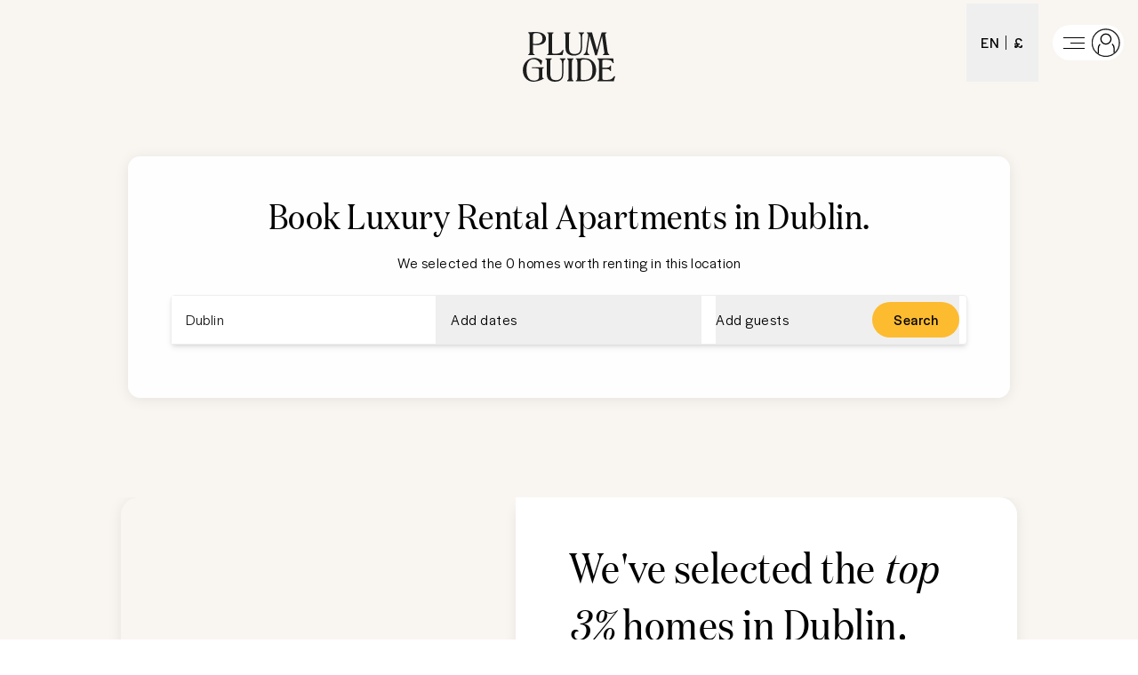

--- FILE ---
content_type: text/html; charset=utf-8
request_url: https://www.plumguide.com/d/ie-d-dublin/apartments
body_size: 47998
content:
<!DOCTYPE html><html lang="en"><head><meta charSet="utf-8"/><title>Luxury Apartment Rentals in Dublin | Plum Guide</title><meta content="Secure a stay at one of the finest Apartments in Dublin. We are strict in selecting only the very best homes, so our range has unwavering quality." name="description"/><meta content="Plum Guide" property="og:site_name"/><meta content="Website" property="og:type"/><meta content="https://www.plumguide.com/" property="og:url"/><meta content="Secure a stay at one of the finest Apartments in Dublin. We are strict in selecting only the very best homes, so our range has unwavering quality." property="og:description"/><meta content="https://plum-live-storage.imgix.net/img/homepage/hero/hero-test.png" property="og:image"/><meta content="https://plum-live-storage.imgix.net/img/homepage/hero/hero-test.png" property="og:image:secure_url"/><meta content="1508528512776639" property="fb:app_id"/><meta content="summary_large_image" name="twitter:card"/><meta content="@plumguide" name="twitter:site"/><meta content="Luxury Apartment Rentals in Dublin" name="twitter:title"/><meta content="Secure a stay at one of the finest Apartments in Dublin. We are strict in selecting only the very best homes, so our range has unwavering quality." name="twitter:description"/><meta content="https://plum-live-storage.imgix.net/img/homepage/hero/hero-test.png" name="twitter:image"/><meta name="apple-mobile-web-app-capable" content="yes"/><meta http-equiv="X-UA-Compatible" content="IE=edge"/><link rel="canonical" href="https://www.plumguide.com/d/ie-d-dublin/apartments"/><meta name="viewport" content="width=device-width, initial-scale=1.0, maximum-scale=1.0, user-scalable=0"/><link rel="icon" type="image/png" sizes="64x64" href="/favicon-64x64.png"/><link rel="icon" type="image/png" sizes="32x32" href="/favicon-32x32.png"/><link rel="icon" type="image/png" sizes="16x16" href="/favicon-16x16.png"/><meta name="theme-color" content="#fdbb30"/><meta http-equiv="cleartype" content="on"/><link rel="dns-prefetch" href="https://i.plumcache.com"/><script type="application/ld+json">{"@context":"http://schema.org","@type":"Organization","name":"Plum Guide","url":"https://www.plumguide.com/","logo":"https://i.plumcache.com/static-images/core/logo/2020/yellow/logo-primary-yellow@3x.png","sameAs":["https://www.facebook.com/plumguide","https://twitter.com/plumguide","https://www.instagram.com/plumguide","https://www.linkedin.com/company/the-plum-guide","https://www.pinterest.co.uk/theplumguide","https://www.youtube.com/channel/UCntbvgqRVqd62YyIH54p1gg"]}</script><script type="application/ld+json">{"@context":"https://schema.org","@type":"FAQPage","mainEntity":[{"@type":"Question","name":"Can I see the best Apartments in Dublin?","acceptedAnswer":{"@type":"Answer","text":"<p>The best and most popular Apartments in Dublin</p>\n    <ul>\n      \n    </ul>\n    "}},{"@type":"Question","name":"Overall, how many Dublin Holiday Apartments make up Plum Guide's collection?","acceptedAnswer":{"@type":"Answer","text":"<p>We are always looking to add more homes, but right now, our collection of luxury Dublin Apartments consists of 0 listings. You can use our filters to narrow down your search based on different features, including specific amenities and price per night, so you&#39;re sure to find the perfect home for you. Our team of experts can make your job even easier too, so request their assistance at any time of day.</p>"}},{"@type":"Question","name":"What is the process to make any changes to my reservation for Dublin Holiday Apartment Rentals, including cancellation?","acceptedAnswer":{"@type":"Answer","text":"<p>If you wish to either cancel or change your current booking for one of the luxury Apartments in our Dublin collection, please complete this <a href=\"https://plumguidequiz.typeform.com/to/dUZk4BrA\"><b>form</b></a>. We will work hard to get back to you within 24 hours, but please note that no changes will have been finalised until we send you official confirmation.</p>"}},{"@type":"Question","name":"Why should I rent Holiday Apartments in Dublin through Plum Guide?","acceptedAnswer":{"@type":"Answer","text":"<p>Here at Plum Guide, we prioritise your customer experience over everything, which is why we are so thorough is our pursuit of the very best homes. Every one of the Apartments for Rent in our Dublin collection falls into the top 3% of homes, so we can promise a memorable stay every time. Ask our friendly team of experts for help, and there&#39;s no doubt that you will end up in the ideal home for your trip away.</p>"}}]}</script><link rel="preconnect" href="https://i.plumcache.com/"/><link rel="dns-prefetch" href="https://i.plumcache.com/"/><link rel="preload" as="font" href="https://i.plumcache.com/static/fonts/Halyard/book/HalyardDisBook.woff2?v2" type="font/woff2" crossorigin="anonymous"/><link rel="preload" as="font" href="https://i.plumcache.com/static/fonts/Halyard/regular/HalyardDisplay-Regular.woff2?v2" type="font/woff2" crossorigin="anonymous"/><link rel="preload" as="font" href="https://i.plumcache.com/static/fonts/Domaine/medium/DomaineDisplayNarrowWeb-Medium.woff2?v2" type="font/woff2" crossorigin="anonymous"/><script>(function(){
               function uuidv4() {
                return "xxxxxxxx-xxxx-4xxx-yxxx-xxxxxxxxxxxx".replace(/[xy]/g, function (c) {
                  var r = (Math.random() * 16) | 0,
                    v = c == "x" ? r : (r & 0x3) | 0x8;
                  return v.toString(16);
                });
              }
          if (document.cookie.indexOf("aid=") === -1) {
            try {
              document.cookie = "aid=" + uuidv4() + "; path=/; domain=.plumguide.com; max-age=31536000; SameSite=None; Secure";
            } catch (e) {
              // Silently fail if cookie setting is blocked (e.g., iOS Safari Private Browsing)
            }
          };
        })()</script><script>(function (w, d, s, l, i) { w[l] = w[l] || []; w[l].push({'gtm.start':new Date().getTime(), event: 'gtm.js'}); var f = d.getElementsByTagName(s)[0],j = d.createElement(s), dl = l != 'dataLayer' ? '&l=' + l : ''; j.async = true; j.src ='https://www.googletagmanager.com/gtm.js?id=' + i + dl + ''; f.parentNode.insertBefore(j, f);})(window, document, 'script', 'dataLayer', 'GTM-5K2K96T');</script><meta name="next-head-count" content="34"/><meta name="view-transition" content="same-origin"/><link rel="preload" href="/static/v2/landingpages/_next/static/css/70634354acb6da7b.css" as="style"/><link rel="stylesheet" href="/static/v2/landingpages/_next/static/css/70634354acb6da7b.css" data-n-g=""/><noscript data-n-css=""></noscript><script defer="" nomodule="" src="/static/v2/landingpages/_next/static/chunks/polyfills-42372ed130431b0a.js"></script><script src="/static/v2/landingpages/_next/static/chunks/webpack-1c28df535f51d057.js" defer=""></script><script src="/static/v2/landingpages/_next/static/chunks/framework-b4d4a22f7ee57de1.js" defer=""></script><script src="/static/v2/landingpages/_next/static/chunks/main-0b86b204219fddb5.js" defer=""></script><script src="/static/v2/landingpages/_next/static/chunks/pages/_app-0aeeeaa941cea5e9.js" defer=""></script><script src="/static/v2/landingpages/_next/static/chunks/3379-34fc43bfdcc0d899.js" defer=""></script><script src="/static/v2/landingpages/_next/static/chunks/5963-e4932cab00cbe51a.js" defer=""></script><script src="/static/v2/landingpages/_next/static/chunks/5699-7ba49546947a3a07.js" defer=""></script><script src="/static/v2/landingpages/_next/static/chunks/5652-2c048ec6c0d15425.js" defer=""></script><script src="/static/v2/landingpages/_next/static/chunks/5394-66a8fd44085c7d08.js" defer=""></script><script src="/static/v2/landingpages/_next/static/chunks/2079-76c1caf4c1961961.js" defer=""></script><script src="/static/v2/landingpages/_next/static/chunks/1137-a5d3164f9a56ddbc.js" defer=""></script><script src="/static/v2/landingpages/_next/static/chunks/689-659f1a0e98980da3.js" defer=""></script><script src="/static/v2/landingpages/_next/static/chunks/pages/d_new/%5Bdestination%5D/%5Bfacet%5D-c6405801ccbbdc84.js" defer=""></script><script src="/static/v2/landingpages/_next/static/r3_RTT07hReOpCfP0xU-6/_buildManifest.js" defer=""></script><script src="/static/v2/landingpages/_next/static/r3_RTT07hReOpCfP0xU-6/_ssgManifest.js" defer=""></script></head><body><noscript><iframe src="https://www.googletagmanager.com/ns.html?id=GTM-5K2K96TGTM-5K2K96T" height="0" width="0" style="display:none;visibility:hidden"></iframe></noscript><div id="__next"><script type="application/ld+json">{"@context":"https://schema.org","@type":"ItemList","itemListElement":[]}</script><header class="absolute z-[5] w-full grid grid-cols-3 items-center h-16 sm:mt-1 shadow-none bg-system-white" data-track-id="plum-header"><div></div><div class="w-full flex items-center justify-center"><a aria-haspopup="false" aria-label="Plum Guide" role="button" tabindex="0" href="/" data-track-id="header-nav__logo" class="w-fit h-full"><div class="lg:w-[104px] lg:h-[56px] xl:w-[119px] xl:h-[64px] mt-8"><svg width="89" height="48" viewBox="0 0 89 48" fill="none" xmlns="http://www.w3.org/2000/svg" class="text-gray-900 w-full h-full"><path fill-rule="evenodd" clip-rule="evenodd" d="M37.7404 45.2984C38.2224 44.6501 38.5737 43.7933 38.785 42.7519C38.9933 41.7223 39.0989 40.1647 39.0989 38.1228V31.0667C39.0989 29.4888 39.2397 28.3422 39.5168 27.659C39.7903 26.9864 40.2467 26.5865 40.9115 26.3805L40.9981 26.3535V25.5354H35.738V26.3535L35.8405 26.3704C36.5189 26.4822 37.0034 26.8741 37.3213 27.596C37.6462 28.332 37.8111 29.4503 37.8111 30.9194V38.0933C37.8111 40.4099 37.6738 42.0664 37.4023 43.0166C37.1363 43.9537 36.6694 44.7036 36.0159 45.2446C35.5106 45.6543 34.9198 45.9617 34.2601 46.1583C33.599 46.3552 32.7959 46.4551 31.8731 46.4551C29.9005 46.4551 28.4882 45.9498 27.6759 44.9538C26.8576 43.9502 26.4429 42.1824 26.4429 39.6997V28.93C26.4429 27.9827 26.5454 27.3087 26.7474 26.9262C26.9396 26.562 27.2472 26.3761 27.6883 26.3585L27.8056 26.3535V25.5354H21.748V26.3535L21.8651 26.3585C22.3055 26.3761 22.6129 26.5667 22.8058 26.9403C23.0083 27.3325 23.1108 28.0021 23.1108 28.93V39.095C23.1108 40.9236 23.2144 42.2843 23.4186 43.1391C23.625 44.0026 23.9692 44.7492 24.4427 45.3608C25.1195 46.2084 26.0311 46.8678 27.1526 47.3205C28.2684 47.7712 29.5689 47.9995 31.018 47.9995C32.5827 47.9995 33.9318 47.7759 35.0281 47.3354C36.1317 46.8914 37.0441 46.2064 37.7404 45.2984Z" fill="currentColor"></path><path fill-rule="evenodd" clip-rule="evenodd" d="M19.9168 44.6149C19.557 44.5965 19.2842 44.4451 19.0832 44.1513C18.8763 43.8496 18.7714 43.4274 18.7714 42.8964V36.3708C18.7714 35.8881 18.8785 35.5775 19.0898 35.2763C19.294 34.9848 19.5482 34.8427 19.8673 34.8427H19.9892V34.0217H8.70789V34.8427C8.70789 34.8427 9.19677 34.8819 9.62052 34.899C11.0364 34.9558 13.969 35.0001 14.8038 35.4047C15.3315 35.6603 15.6135 36.2104 15.6135 36.8267V43.442C15.6135 44.4741 15.1607 45.3145 14.2671 45.9399C13.3598 46.5753 12.1369 46.8973 10.6324 46.8973C8.31781 46.8973 6.53964 46.0133 5.3472 44.2695C4.14451 42.5126 3.53463 39.8995 3.53463 36.5027C3.53463 33.1756 4.1228 30.607 5.28231 28.868C6.43181 27.1446 8.11948 26.2707 10.2992 26.2707C11.7546 26.2707 13.0961 26.7187 14.2866 27.6024C15.4805 28.488 16.4378 29.7498 17.1316 31.353L17.1618 31.4224L17.8459 31.4621L18.73 27.6354L18.6568 27.5883C17.3589 26.7524 16.077 26.1165 14.8465 25.6973C13.6111 25.2776 12.3933 25.0646 11.2269 25.0646C9.77933 25.0646 8.39197 25.3103 7.10317 25.795C5.81315 26.2794 4.68487 26.9767 3.7498 27.8677C2.52442 29.0348 1.58277 30.4028 0.951659 31.9328C0.32031 33.4631 0 35.1397 0 36.9152C0 38.3573 0.216874 39.7413 0.644279 41.0287C1.07266 42.3198 1.68498 43.4413 2.46465 44.3615C3.4956 45.5978 4.64876 46.5235 5.89146 47.112C7.13415 47.7013 8.55859 48 10.125 48C11.6075 48 13.1793 47.7704 14.7965 47.318C16.4105 46.8663 18.1542 46.1648 19.98 45.2324L20.0502 45.1967L20.0283 44.6206L19.9168 44.6149Z" fill="currentColor"></path><path fill-rule="evenodd" clip-rule="evenodd" d="M42.6934 26.3535L42.8102 26.3585C43.2505 26.3761 43.5582 26.5667 43.7509 26.94C43.9534 27.3337 44.0561 28.0033 44.0561 28.93V44.1629C44.0561 45.0713 43.9558 45.7287 43.7577 46.1172C43.5696 46.4866 43.2588 46.6618 42.808 46.6891L42.6934 46.6958V47.5139H48.7507V46.6958L48.6333 46.6911C48.183 46.674 47.8727 46.4903 47.6851 46.1308C47.4878 45.753 47.388 45.0909 47.388 44.1629V28.93C47.388 27.9827 47.4904 27.3084 47.6922 26.9262C47.8849 26.562 48.193 26.3761 48.6336 26.3585L48.7507 26.3535V25.5354H42.6934V26.3535Z" fill="currentColor"></path><path fill-rule="evenodd" clip-rule="evenodd" d="M55.8136 44.5164V28.9299C55.8136 27.9785 56.0509 27.3394 56.5186 27.0305C57.0046 26.7114 58.0628 26.5493 59.6636 26.5493C62.1629 26.5493 64.0494 27.3904 65.2711 29.0489C66.5007 30.7181 67.124 33.2948 67.124 36.7084C67.124 40.2351 66.4687 42.7548 65.1765 44.1974C63.8882 45.6367 61.6236 46.3668 58.4461 46.3668C57.319 46.3668 56.5889 46.2371 56.2751 45.9813C55.969 45.7324 55.8136 45.2395 55.8136 44.5164ZM65.0401 26.5801C64.2212 26.1547 63.2956 25.8411 62.2891 25.6484C61.284 25.4561 59.991 25.3586 58.4461 25.3586C57.9138 25.3586 57.4707 25.3616 57.1175 25.3663C56.7645 25.3715 56.4091 25.3787 56.0504 25.3881L51.1768 25.5354V26.3535L51.2941 26.3584C51.7344 26.376 52.0425 26.562 52.2353 26.9261C52.4373 27.3087 52.5397 27.9827 52.5397 28.93V44.1629C52.5397 45.072 52.437 45.7319 52.2345 46.1241C52.0423 46.4967 51.7354 46.6849 51.2968 46.6933L51.1768 46.6958V47.5139H59.1999C62.7711 47.5139 65.6034 46.5612 67.6184 44.682C69.6357 42.8 70.6588 40.157 70.6588 36.8262C70.6588 34.5663 70.1512 32.4966 69.15 30.6745C68.1469 28.8486 66.7639 27.4708 65.0401 26.5801Z" fill="currentColor"></path><path fill-rule="evenodd" clip-rule="evenodd" d="M88.1956 42.4854L88.1333 42.5739C87.4837 43.4953 86.8611 44.2192 86.2827 44.7249C85.708 45.2274 85.1025 45.5889 84.4853 45.7981C83.9898 45.9526 83.4075 46.0649 82.7547 46.1318C82.0987 46.2 80.9763 46.2347 79.4181 46.2347C77.8322 46.2347 77.2645 46.0666 77.0672 45.9255C76.8793 45.7912 76.6551 45.3913 76.6551 44.2514V35.7719H80.0414C81.6176 35.7719 82.6708 35.9152 83.1716 36.1978C83.6641 36.4762 84.0403 36.9888 84.2899 37.7214L84.3184 37.8049H85.049V32.3865H84.347L84.3187 32.4703C84.0701 33.2093 83.6258 33.7324 82.9984 34.0254C82.3551 34.3259 81.2187 34.4786 79.6211 34.4786H76.6551V28.4151C76.6551 27.5139 76.8115 27.1969 76.943 27.0895C77.0801 26.9775 77.5124 26.8441 78.7946 26.8441H79.7079C82.2177 26.8441 83.92 27.0771 84.7683 27.5368C85.6065 27.9909 86.2508 28.8261 86.6826 30.0193L86.7167 30.113L87.5518 29.9947L87.1849 25.5354H72.0186V26.3535L72.1354 26.3585C72.576 26.3761 72.8841 26.562 73.0768 26.9262C73.2788 27.3097 73.3813 27.9837 73.3813 28.93V44.1629C73.3813 45.071 73.2786 45.7334 73.0763 46.1268C72.8841 46.4994 72.5772 46.6849 72.1381 46.6933L72.0186 46.6958V47.5139H87.7008L89.0001 42.9224L88.1956 42.4854Z" fill="currentColor"></path><path fill-rule="evenodd" clip-rule="evenodd" d="M18.9301 6.34087C18.9301 8.07001 18.3707 9.37745 17.2676 10.2275C16.1542 11.0855 14.4377 11.5203 12.1658 11.5203C11.6903 11.5203 11.2497 11.5032 10.8565 11.4695C10.491 11.4388 10.1439 11.3937 9.82333 11.3352V3.17414C9.82333 2.33053 10.04 1.76877 10.4671 1.50451C10.9145 1.22834 11.7642 1.08803 12.992 1.08803C14.8949 1.08803 16.3771 1.54839 17.3983 2.45621C18.4149 3.36106 18.9301 4.66826 18.9301 6.34087ZM19.5512 1.69096C17.7711 0.56894 15.2666 0 12.1077 0C11.8447 0 11.4402 0.00942036 10.8348 0.0295006C10.2739 0.049333 9.64159 0.0790815 8.9551 0.118002L5.18652 0.324011V1.14209L5.30362 1.14705C5.7442 1.16465 6.05231 1.35058 6.24503 1.71475C6.44678 2.09727 6.54924 2.77132 6.54924 3.71856V18.9515C6.54924 19.8606 6.44678 20.5205 6.2443 20.9127C6.05207 21.2853 5.74518 21.4735 5.30606 21.4819L5.18652 21.4844V22.3025H11.1861V21.4844L11.0665 21.4819C10.6264 21.4735 10.3193 21.2898 10.1275 20.9258C9.92579 20.5443 9.82333 19.8799 9.82333 18.9515V12.4217C10.301 12.4907 10.7874 12.5457 11.2714 12.5856C11.8011 12.63 12.3409 12.6523 12.8762 12.6523C15.8536 12.6523 18.1829 12.1079 19.8 11.0342C21.4338 9.94914 22.2617 8.38982 22.2617 6.39965C22.2617 4.40898 21.3499 2.82462 19.5512 1.69096Z" fill="currentColor"></path><path fill-rule="evenodd" clip-rule="evenodd" d="M39.3191 17.5439L38.4746 17.2589L38.4221 17.3335C37.9249 18.042 37.458 18.6322 37.0343 19.0879C36.6137 19.5388 36.2161 19.873 35.8518 20.0812C35.2873 20.407 34.6387 20.6428 33.9244 20.7821C33.2052 20.9226 32.0647 20.9938 30.5334 20.9938C29.2734 20.9938 28.7899 20.8269 28.6062 20.6866C28.4298 20.5525 28.22 20.1576 28.22 19.04V3.71857C28.22 2.77133 28.3225 2.09728 28.5245 1.71476C28.7172 1.35059 29.0251 1.16466 29.4656 1.14706L29.5827 1.1421V0.32402H23.5254V1.1421L23.6425 1.14706C24.0826 1.16466 24.3904 1.3553 24.5832 1.72865C24.7854 2.12207 24.8881 2.79166 24.8881 3.71857V18.9515C24.8881 19.8599 24.7878 20.5176 24.5898 20.9058C24.4019 21.2752 24.0911 21.4504 23.64 21.4777L23.5254 21.4844V22.3025H38.1677L39.3191 17.5439Z" fill="currentColor"></path><path fill-rule="evenodd" clip-rule="evenodd" d="M55.7518 20.0869C56.2339 19.4387 56.5852 18.5819 56.7967 17.5405C57.0048 16.5109 57.1104 14.9533 57.1104 12.9114V5.85526C57.1104 4.27735 57.2512 3.13079 57.5286 2.44757C57.802 1.775 58.2582 1.37513 58.923 1.16913L59.0096 1.1421V0.32402H53.7495V1.1421L53.8519 1.15896C54.5306 1.27077 55.0149 1.6627 55.333 2.3846C55.6579 3.12063 55.8226 4.23892 55.8226 5.70801V12.8819C55.8226 15.1985 55.6852 16.855 55.414 17.8052C55.1478 18.7423 54.6809 19.4922 54.0273 20.0332C53.5221 20.4429 52.9313 20.7503 52.2716 20.9469C51.6105 21.1438 50.8074 21.2437 49.8848 21.2437C47.9122 21.2437 46.4999 20.7384 45.6873 19.7424C44.8691 18.7388 44.4544 16.971 44.4544 14.4883V3.71857C44.4544 2.77133 44.5569 2.09728 44.7588 1.71476C44.9511 1.35059 45.2589 1.16466 45.6998 1.14706L45.8171 1.1421V0.32402H39.7598V1.1421L39.8766 1.14706C40.317 1.16466 40.6246 1.3553 40.8175 1.72889C41.0198 2.12108 41.1225 2.79067 41.1225 3.71857V13.8836C41.1225 15.7122 41.2259 17.0729 41.4301 17.9277C41.6365 18.7912 41.9807 19.5378 42.4545 20.1494C43.1309 20.997 44.0426 21.6564 45.1641 22.1091C46.2799 22.5598 47.5804 22.7881 49.0295 22.7881C50.5942 22.7881 51.9433 22.5645 53.0396 22.124C54.1435 21.68 55.0556 20.995 55.7518 20.0869Z" fill="currentColor"></path><path fill-rule="evenodd" clip-rule="evenodd" d="M78.5005 19.2329C78.5196 19.3782 78.5337 19.5116 78.5432 19.6323C78.553 19.7513 78.5576 19.8633 78.5576 19.9687C78.5576 20.4085 78.4474 20.7689 78.2302 21.0394C78.0134 21.3086 77.7306 21.4489 77.3659 21.476L77.2527 21.4844V22.3025H83.252V21.4844L83.1561 21.4631C82.798 21.3832 82.484 21.1066 82.2233 20.6026C81.9503 20.0765 81.7449 19.3417 81.6126 18.4191L79.5388 3.60875C79.5115 3.45183 79.49 3.28449 79.4749 3.1122C79.461 2.93891 79.4539 2.76637 79.4539 2.59879C79.4539 2.17834 79.5547 1.83772 79.7535 1.58635C79.9489 1.33894 80.2314 1.20011 80.5934 1.15524L80.7005 1.1421V0.32402H76.0347L71.4849 17.4016L66.6225 0.32402H61.6827V1.1421L61.76 1.17309C62.2262 1.35877 62.558 1.57024 62.7453 1.86995C62.9349 2.17239 63.0308 2.6211 63.0308 3.20368C63.0308 3.52917 63.021 3.85864 63.0017 4.18984L63.0032 4.27537L61.0894 17.2695C60.9086 18.5252 60.609 19.5185 60.199 20.2221C59.7981 20.9107 59.29 21.3136 58.6882 21.4613L58.5947 21.4844V22.3025H64.1012V21.4844L64.0002 21.4665C63.4321 21.3649 63.0152 21.1063 62.7263 20.6457C62.4363 20.1816 62.2889 19.5274 62.2889 18.7017C62.2889 18.4904 62.3011 18.246 62.325 17.976C62.3479 17.71 62.3843 17.4155 62.4326 17.0987L64.3103 3.92632L69.7595 22.5382H71.4374L76.3523 3.96648L78.5005 19.2329Z" fill="currentColor"></path></svg></div></a></div><div class="flex justify-end h-full items-center"><button class="outline-none inline-flex items-center cursor-pointer font-sans font-medium justify-center px-4 mr-4 relative transition-all rounded-none min-w-32 h-full w-32 after:bg-yellow-primary after:h-[2px] after:opacity-0 after:w-full after:absolute after:bottom-0 after:left-0 after:transition-all after:ease-out-cubic after:z-[-1] hover:after:opacity-100 focus:after:opacity-100 max-lg:hidden" data-track-id="header-nav__user-settings-link" aria-label="Change your user settings"><span>EN</span><div class="mx-2 h-4 bg-gray-900 self-center w-[1px]"></div><span>£</span></button><button aria-label="Log in" data-track-id="header__account-button__logged-out" class="items-center cursor-pointer flex mr-4 pl-2 pr-1 rounded-xl h-10 w-auto relative transition-colors duration-150 outline-none ease-out-cubic hover:bg-gray-100 focus:bg-gray-100 bg-white"><span class="c-goqZZF c-goqZZF-eSCXIv-size-sm c-goqZZF-AsWAM-block-false mr-1"><svg height="32" width="32" viewBox="0 0 32 32" class="c-hakyQ c-hakyQ-jrNZfK-fixedSize-true"><g id="">
    <g fill="currentColor">
      <path d="M28 10V11H4V10H28Z" />
      <path d="M28 22V23H4V22H28Z" />
      <path d="M28 16V17H12V16H28Z" />
    </g>
  </g></svg></span><span theme="default" class="c-goqZZF c-goqZZF-eSCXIv-size-sm c-goqZZF-AsWAM-block-false c-goqZZF-ilAEQc-css"><svg height="32" width="32" viewBox="0 0 24 24" class="c-hakyQ c-hakyQ-jrNZfK-fixedSize-true"><g id="">
    <g fill="none" fillRule="evenodd" transform="translate(.786 1.186)">
      <g stroke="currentColor" strokeWidth="1.4">
        <path strokeLinecap="round" d="M6.213 12.139c-.921.873-1.503 2.178-1.503 3.63v4.332m13.393-.571v-3.76c0-1.555-.687-2.94-1.739-3.809" />
        <path d="M11.124 3.514c2.347 0 4.295 1.93 4.295 4.226 0 2.357-1.938 4.295-4.295 4.295-2.341 0-4.226-1.921-4.226-4.295 0-2.313 1.894-4.226 4.226-4.226z" />
      </g>

      <ellipse cx="11.012" cy="10.967" stroke="#1d1d1d" rx="11.512" ry="11.467" />
    </g>
</g></svg></span></button></div></header><main class="bg-sand-50"><section class="mb-[80px] z-[2] relative isolate"><div class="w-full mx-auto max-w-lg sm:max-w-2xl md:max-w-4xl lg:max-w-5xl px-4 pb-8 overflow-hidden"><div class="mt-[128px] sm:mt-[176px] bg-white/90 pt-10 pb-[60px] rounded-[14px] shadow-[0_2px_16px_0_rgba(0,0,0,0.08)]"><div class="flex flex-col sm:items-center sm:text-center mb-6 mx-6 text-center"><h1 class="font-serif text-[32px] leading-[40px] sm:text-[40px] sm:leading-[52px]" data-testid="page-title">Book Luxury Rental Apartments in Dublin<!-- -->.</h1><h3 class="text-b-sm mt-4" data-testid="page-subtitle" data-track-id="0">We selected the 0 homes worth renting in this location</h3></div><div class="mx-6"><div class="relative z-10 md:shadow-md md:z-10 h-24 md:h-14 md:bg-white md:rounded-sm md:border md:border-gray-150 md:mx-6"><form class="sm:h-full" id="primaryFiltersForm"><div class="h-full w-full max-md:hidden"><ul class="grid grid-cols-3 items-center justify-between h-full relative"><li class="h-full flex items-center min-w-0 overflow-hidden flex-1 first-of-type:pr-2 md:border-r md:border-r-gray-150 md:first-of-type:px-0 md:last-of-type:border-r-0"><div class="h-full w-full"><button type="button" heap-ignore="true" class="flex relative w-full h-full items-center" aria-haspopup="dialog" aria-expanded="false" aria-controls="radix-:R5j6m:" data-state="closed"><input class="w-full h-full text-b-sm text-gray-900 antialiased overflow-ellipsis font-sans pr-10 pl-4 cursor-pointer focus:outline-none focus:bg-gray-50 placeholder:text-gray-900 placeholder:focus:text-gray-500" placeholder="Add destination" id="combobox-input" aria-autocomplete="list" aria-controls="combobox-menu" aria-labelledby="combobox-label" autoComplete="off" value="Dublin"/></button></div></li><li class="h-full flex items-center min-w-0 overflow-hidden flex-1 first-of-type:pr-2 md:border-r md:border-r-gray-150 md:first-of-type:px-0 md:last-of-type:border-r-0"><div class="flex items-center h-full w-full relative" data-testid="desktop-date-filter"><button class="w-full h-full items-center flex px-4 cursor-pointer overflow-auto text-ellipsis whitespace-nowrap" type="button" heap-ignore="true"><p color="neutrals-9" class="text-b-sm whitespace-nowrap overflow-hidden text-ellipsis">Add dates</p></button></div></li><li class="h-full flex items-center min-w-0 overflow-hidden flex-1 first-of-type:pr-2 md:border-r md:border-r-gray-150 md:first-of-type:px-0 md:last-of-type:border-r-0"><div class="grid items-center grid-cols-[4fr,auto] h-full w-full pl-4 pr-2 focus-within:outline-none focus-within:bg-gray-50"><button class="h-full items-center flex cursor-pointer overflow-auto text-ellipsis whitespace-nowrap w-auto p-0" type="button" data-testid="desktop-guest-filter" heap-ignore="true" aria-haspopup="dialog" aria-expanded="false" aria-controls="radix-:Rdj6m:" data-state="closed"><p color="neutrals-9" class="text-b-sm overflow-hidden text-ellipsis">Add guests</p></button></div></li><button type="submit" data-testid="desktop-confirm-search-button" class="absolute right-2 top-1/2 -translate-y-1/2 flex items-center h-10 px-6 rounded-full cursor-pointer overflow-hidden duration-200 ease-out-cubic [&amp;]:bg-yellow-primary hover:bg-yellow-light"><p color="neutrals-9" class="font-medium text-b-sm">Search</p></button></ul></div><div class="h-full w-full md:hidden"><div class="flex flex-col space-y-6"><div class="flex flex-col space-y-4"><button type="button" data-testid="location-button-filter" class="flex w-full items-center border border-gray-150 py-3 px-4 cursor-pointer hover:bg-gray-50 md:border-none md:w-auto md:p-0" heap-ignore="true"><span class="relative inline-block [&amp;&gt;*]:relative [&amp;&gt;*]:z-[1] [&amp;&gt;*:not(:last-of-type)]:absolute [&amp;&gt;*:not(:last-of-type)]:z-0"><svg xmlns="http://www.w3.org/2000/svg" class="h-[1em] w-[1em] fill-current stroke-current text-[1.5rem] inline-block align-text-bottom" viewBox="0 0 24 24" width="1em" height="1em"><path fill="currentColor" fill-rule="evenodd" d="M11.137 1.545a1.5 1.5 0 0 0-1.092 1.819c.28 1.12 1.053 2.804 1.854 4.547l.113.246c.558 1.217 1.154 2.52 1.7 3.834l-.063-.133c-1.238-2.615-2.257-4.767-4.4-7.394q-.052-.063-.134-.168c-.198-.25-.517-.654-.841-.998a6 6 0 0 0-.773-.701c-.283-.209-.682-.45-1.17-.552-.374-.078-.922-.087-1.437.254a1.87 1.87 0 0 0-.775 1.134C3.98 4 4.08 4.61 4.15 4.973c.084.43.211.887.32 1.264l.059.208c.088.306.154.535.193.712.243 1.08.495 2.103.743 3.11.323 1.313.64 2.598.92 3.946l-.774-.891c-.214-.247-.383-.443-.487-.56a1.5 1.5 0 1 0-2.25 1.984l.412.473c.484.56 1.27 1.467 1.993 2.275A46 46 0 0 0 6.7 19.03c.192.194.395.39.575.536.067.055.238.192.456.291.08.036.4.182.825.135a1.52 1.52 0 0 0 1.3-1.11c.26-.947.128-2.043-.012-2.849a33 33 0 0 0-.344-1.616c-.052-.23-.097-.424-.123-.552-.297-1.456-.666-2.963-1.027-4.434q-.22-.897-.43-1.767c1.239 1.736 1.97 3.278 2.934 5.312.383.806.802 1.691 1.305 2.696q.058.116.135.22c.337.456.822.952 1.324 1.36.46.371 1.14.841 1.87.993.387.08 1 .111 1.58-.263.602-.389.837-.996.914-1.48.137-.865-.119-1.975-.567-3.246-.776-2.202-1.805-4.451-2.676-6.349-.91-1.984-1.577-3.442-1.783-4.27a1.5 1.5 0 0 0-1.82-1.091m-1.973 15.69q.024.018-.003-.002.002 0 .003.002" clip-rule="evenodd" color="#ffdb91"></path></svg><svg xmlns="http://www.w3.org/2000/svg" width="1em" height="1em" fill="none" viewBox="0 0 24 24" class="h-[1em] w-[1em] fill-current stroke-current text-[1.5rem] inline-block align-text-bottom mr-4"><path stroke="currentColor" d="M17.5 10.5a7 7 0 1 1-14 0 7 7 0 0 1 14 0Z"></path><path stroke="currentColor" d="M17.5 10.5a7 7 0 1 1-14 0 7 7 0 0 1 14 0Z"></path><path stroke="currentColor" stroke-linecap="round" d="m16 15 6.354 5.647"></path></svg></span><p color="neutrals-9" class="font-medium text-b-sm whitespace-nowrap overflow-hidden text-ellipsis">Dublin</p></button><dialog class=" h-full w-full max-w-none max-h-[unset] m-0 !mt-0  transition-transform duration-300 animate-slide-in-right outline-none focus:outline-none"><div><div autofocus="" tabindex="-1"></div><button class="ml-8 my-4" type="button" tabindex="-1"><span class="c-goqZZF c-goqZZF-eSCXIv-size-sm c-goqZZF-eKuzCY-rotate-180 c-goqZZF-AsWAM-block-false"><svg viewBox="0 0 24 24" class="c-hakyQ c-hakyQ-cEKNIN-fixedSize-false"><g id=""><path fill-rule="evenodd" clip-rule="evenodd" d="M14 4.93934L20.5303 11.4697C20.8232 11.7626 20.8232 12.2374 20.5303 12.5303L14 19.0607L12.9393 18L18.1893 12.75H3.25V11.25H18.1893L12.9393 6L14 4.93934Z" fill="currentColor"/></g></svg></span></button></div><div placeholder="" class="c-dhzjXW c-dhzjXW-ejCoEP-direction-row c-dhzjXW-kVNAnR-wrap-false c-dhzjXW-jroWjL-align-center c-dhzjXW-bICGYT-justify-center c-dhzjXW-ihinyfY-css"><span class="c-goqZZF c-gPBmbI c-goqZZF-eSCXIv-size-sm c-goqZZF-AsWAM-block-false c-gPBmbI-cHZnbS-block-false"><span></span></span></div></dialog><button type="button" data-testid="dates-button-filter" class="flex w-full items-center border border-gray-150 py-3 px-4 cursor-pointer hover:bg-gray-50 md:border-none md:w-auto md:p-0" heap-ignore="true"><span class="relative inline-block [&amp;&gt;*]:relative [&amp;&gt;*]:z-[1] [&amp;&gt;*:not(:last-of-type)]:absolute [&amp;&gt;*:not(:last-of-type)]:z-0"><svg xmlns="http://www.w3.org/2000/svg" class="h-[1em] w-[1em] fill-current stroke-current text-[1.5rem] inline-block align-text-bottom" viewBox="0 0 24 24" width="1em" height="1em"><path fill="currentColor" fill-rule="evenodd" d="M11.137 1.545a1.5 1.5 0 0 0-1.092 1.819c.28 1.12 1.053 2.804 1.854 4.547l.113.246c.558 1.217 1.154 2.52 1.7 3.834l-.063-.133c-1.238-2.615-2.257-4.767-4.4-7.394q-.052-.063-.134-.168c-.198-.25-.517-.654-.841-.998a6 6 0 0 0-.773-.701c-.283-.209-.682-.45-1.17-.552-.374-.078-.922-.087-1.437.254a1.87 1.87 0 0 0-.775 1.134C3.98 4 4.08 4.61 4.15 4.973c.084.43.211.887.32 1.264l.059.208c.088.306.154.535.193.712.243 1.08.495 2.103.743 3.11.323 1.313.64 2.598.92 3.946l-.774-.891c-.214-.247-.383-.443-.487-.56a1.5 1.5 0 1 0-2.25 1.984l.412.473c.484.56 1.27 1.467 1.993 2.275A46 46 0 0 0 6.7 19.03c.192.194.395.39.575.536.067.055.238.192.456.291.08.036.4.182.825.135a1.52 1.52 0 0 0 1.3-1.11c.26-.947.128-2.043-.012-2.849a33 33 0 0 0-.344-1.616c-.052-.23-.097-.424-.123-.552-.297-1.456-.666-2.963-1.027-4.434q-.22-.897-.43-1.767c1.239 1.736 1.97 3.278 2.934 5.312.383.806.802 1.691 1.305 2.696q.058.116.135.22c.337.456.822.952 1.324 1.36.46.371 1.14.841 1.87.993.387.08 1 .111 1.58-.263.602-.389.837-.996.914-1.48.137-.865-.119-1.975-.567-3.246-.776-2.202-1.805-4.451-2.676-6.349-.91-1.984-1.577-3.442-1.783-4.27a1.5 1.5 0 0 0-1.82-1.091m-1.973 15.69q.024.018-.003-.002.002 0 .003.002" clip-rule="evenodd" color="#ffdb91"></path></svg><svg xmlns="http://www.w3.org/2000/svg" width="1em" height="1em" fill="none" viewBox="0 0 24 24" class="h-[1em] w-[1em] fill-current stroke-current text-[1.5rem] inline-block align-text-bottom mr-4"><path fill="currentColor" fill-rule="evenodd" d="M5.5 3.73h13c1.38 0 2.5 1.104 2.5 2.465v12.341C21 19.896 19.88 21 18.5 21h-13C4.12 21 3 19.897 3 18.536V6.195C3 4.834 4.12 3.73 5.5 3.73m13 .986h-13c-.828 0-1.5.662-1.5 1.479v12.341a1.49 1.49 0 0 0 1.5 1.478h13c.828 0 1.5-.662 1.5-1.478V6.195a1.49 1.49 0 0 0-1.5-1.479" clip-rule="evenodd"></path><path fill="currentColor" d="M13 2v4.51h-1V2zM8.043 2v4.51h-1V2zm9.913 0v4.51h-1V2zM19 8v1H5V8zM9 12v1H7v-1zm0 4v1H7v-1zm4-4v1h-2v-1zm0 4v1h-2v-1zm4-4v1h-2v-1zm0 4v1h-2v-1z"></path></svg></span><p color="neutrals-9" class="font-medium text-b-sm whitespace-nowrap overflow-hidden text-ellipsis">Add dates</p></button><dialog class=" h-full w-full max-w-none max-h-[unset] m-0 !mt-0  transition-transform duration-300 animate-slide-in-right outline-none focus:outline-none"><div><div autofocus="" tabindex="-1"></div><button class="ml-8 my-4" type="button" tabindex="-1"><span class="c-goqZZF c-goqZZF-eSCXIv-size-sm c-goqZZF-eKuzCY-rotate-180 c-goqZZF-AsWAM-block-false"><svg viewBox="0 0 24 24" class="c-hakyQ c-hakyQ-cEKNIN-fixedSize-false"><g id=""><path fill-rule="evenodd" clip-rule="evenodd" d="M14 4.93934L20.5303 11.4697C20.8232 11.7626 20.8232 12.2374 20.5303 12.5303L14 19.0607L12.9393 18L18.1893 12.75H3.25V11.25H18.1893L12.9393 6L14 4.93934Z" fill="currentColor"/></g></svg></span></button></div><div class="h-[92.5%] [view-transition-name:dates-modal]"><div placeholder="" class="c-dhzjXW c-dhzjXW-ejCoEP-direction-row c-dhzjXW-kVNAnR-wrap-false c-dhzjXW-jroWjL-align-center c-dhzjXW-bICGYT-justify-center c-dhzjXW-ihinyfY-css"><span class="c-goqZZF c-gPBmbI c-goqZZF-eSCXIv-size-sm c-goqZZF-AsWAM-block-false c-gPBmbI-cHZnbS-block-false"><span></span></span></div></div></dialog><button type="button" data-testid="guest-filter-mobile" class="flex w-full items-center border border-gray-150 py-3 px-4 cursor-pointer hover:bg-gray-50 md:border-none md:w-auto md:p-0" heap-ignore="true"><span class="relative inline-block [&amp;&gt;*]:relative [&amp;&gt;*]:z-[1] [&amp;&gt;*:not(:last-of-type)]:absolute [&amp;&gt;*:not(:last-of-type)]:z-0"><svg xmlns="http://www.w3.org/2000/svg" class="h-[1em] w-[1em] fill-current stroke-current text-[1.5rem] inline-block align-text-bottom" viewBox="0 0 24 24" width="1em" height="1em"><path fill="currentColor" fill-rule="evenodd" d="M11.137 1.545a1.5 1.5 0 0 0-1.092 1.819c.28 1.12 1.053 2.804 1.854 4.547l.113.246c.558 1.217 1.154 2.52 1.7 3.834l-.063-.133c-1.238-2.615-2.257-4.767-4.4-7.394q-.052-.063-.134-.168c-.198-.25-.517-.654-.841-.998a6 6 0 0 0-.773-.701c-.283-.209-.682-.45-1.17-.552-.374-.078-.922-.087-1.437.254a1.87 1.87 0 0 0-.775 1.134C3.98 4 4.08 4.61 4.15 4.973c.084.43.211.887.32 1.264l.059.208c.088.306.154.535.193.712.243 1.08.495 2.103.743 3.11.323 1.313.64 2.598.92 3.946l-.774-.891c-.214-.247-.383-.443-.487-.56a1.5 1.5 0 1 0-2.25 1.984l.412.473c.484.56 1.27 1.467 1.993 2.275A46 46 0 0 0 6.7 19.03c.192.194.395.39.575.536.067.055.238.192.456.291.08.036.4.182.825.135a1.52 1.52 0 0 0 1.3-1.11c.26-.947.128-2.043-.012-2.849a33 33 0 0 0-.344-1.616c-.052-.23-.097-.424-.123-.552-.297-1.456-.666-2.963-1.027-4.434q-.22-.897-.43-1.767c1.239 1.736 1.97 3.278 2.934 5.312.383.806.802 1.691 1.305 2.696q.058.116.135.22c.337.456.822.952 1.324 1.36.46.371 1.14.841 1.87.993.387.08 1 .111 1.58-.263.602-.389.837-.996.914-1.48.137-.865-.119-1.975-.567-3.246-.776-2.202-1.805-4.451-2.676-6.349-.91-1.984-1.577-3.442-1.783-4.27a1.5 1.5 0 0 0-1.82-1.091m-1.973 15.69q.024.018-.003-.002.002 0 .003.002" clip-rule="evenodd" color="#ffdb91"></path></svg><svg xmlns="http://www.w3.org/2000/svg" width="1em" height="1em" fill="none" viewBox="0 0 24 24" class="h-[1em] w-[1em] fill-current stroke-current text-[1.5rem] inline-block align-text-bottom mr-4"><path fill="currentColor" fill-rule="evenodd" d="M8.161 12.395a.5.5 0 0 0-.613-.79A4.29 4.29 0 0 0 5.9 14.997V20l.008.09A.5.5 0 0 0 6.9 20v-5.003l.006-.206a3.29 3.29 0 0 1 1.255-2.396m9.932 2.352a4.3 4.3 0 0 0-1.417-2.98.5.5 0 0 0-.665.746 3.32 3.32 0 0 1 1.089 2.484V20l.008.09A.5.5 0 0 0 18.1 20v-5.003zM16 7.972C16 5.816 14.241 4 12.028 4S8 5.816 8 7.972A4.044 4.044 0 0 0 12.028 12C14.241 12 16 10.184 16 7.972m-7 0C9 6.362 10.375 5 12.028 5A2.983 2.983 0 0 1 15 7.972C15 9.647 13.674 11 12.028 11A3.044 3.044 0 0 1 9 7.972" clip-rule="evenodd"></path></svg></span><p color="neutrals-9" class="font-medium text-b-sm whitespace-nowrap overflow-hidden text-ellipsis">Add guests</p></button><dialog class=" h-full w-full max-w-none max-h-[unset] m-0 !mt-0  transition-transform duration-300 animate-slide-in-right outline-none focus:outline-none"><div><div autofocus="" tabindex="-1"></div><button class="ml-8 my-4" type="button" tabindex="-1"><span class="c-goqZZF c-goqZZF-eSCXIv-size-sm c-goqZZF-eKuzCY-rotate-180 c-goqZZF-AsWAM-block-false"><svg viewBox="0 0 24 24" class="c-hakyQ c-hakyQ-cEKNIN-fixedSize-false"><g id=""><path fill-rule="evenodd" clip-rule="evenodd" d="M14 4.93934L20.5303 11.4697C20.8232 11.7626 20.8232 12.2374 20.5303 12.5303L14 19.0607L12.9393 18L18.1893 12.75H3.25V11.25H18.1893L12.9393 6L14 4.93934Z" fill="currentColor"/></g></svg></span></button></div><div autofocus="" tabindex="-1"></div><div placeholder="" class="c-bQzyIt c-bQzyIt-ihZlPYh-css"><div class="px-8"><h3 class="text-b-md">Who&#x27;s coming along?</h3><span class="c-nTrVX c-nTrVX-hakyQ-inline-false"></span><div class="grid grid-cols-1 divide-y divide-gray-150"><div class="pb-4 md:pb-2 first:pt-0 pt-4 md:pt-2 last:pb-0"><div class="flex items-center justify-between w-full"><div><p class="font-medium text-b-sm">Adults</p><p class="text-b-xs text-gray-700">Age 13+</p></div><div class=" md:w-auto"><div class="flex items-center justify-between"><div class="cursor-pointer rounded-full pointer-events-none"><button type="button" class="rounded-full h-6 w-6 flex items-center justify-center shrink-0 transition duration-100 ease-out position-relative cursor-pointer active:scale-90 before:content-[&#x27;&#x27;] before:absolute disabled:opacity-25 disabled:pointer-events-none shadow-[0_0_0_1px_theme(colors.yellow.dark)] hover:bg-yellow-dark" disabled="" data-testid="guest-count-stepper-decrease"><svg xmlns="http://www.w3.org/2000/svg" width="1em" height="1em" fill="none" viewBox="0 0 24 24" class="h-[1em] w-[1em] fill-current stroke-current text-[1rem] inline-block align-text-bottom"><path stroke="currentColor" d="M1 11.5h22"></path></svg></button></div><div class="user-select-none b-none text-center px-2 cursor-default w-10">0</div><div class="cursor-pointer rounded-full "><button type="button" class="rounded-full h-6 w-6 flex items-center justify-center shrink-0 transition duration-100 ease-out position-relative cursor-pointer active:scale-90 before:content-[&#x27;&#x27;] before:absolute disabled:opacity-25 disabled:pointer-events-none shadow-[0_0_0_1px_theme(colors.yellow.dark)] hover:bg-yellow-dark" data-testid="guest-count-stepper-increase"><svg xmlns="http://www.w3.org/2000/svg" width="1em" height="1em" fill="none" viewBox="0 0 24 24" class="h-[1em] w-[1em] fill-current stroke-current text-[1rem] inline-block align-text-bottom"><path stroke="currentColor" d="M12 3v18M3 11.5h18"></path></svg></button></div></div></div></div></div><div class="pb-4 md:pb-2 first:pt-0 pt-4 md:pt-2 last:pb-0"><div class="flex items-center justify-between w-full"><div><p class="font-medium text-b-sm">Children</p><p class="text-b-xs text-gray-700">Age 1 to 12</p></div><div class=" md:w-auto"><div class="flex items-center justify-between"><div class="cursor-pointer rounded-full pointer-events-none"><button type="button" class="rounded-full h-6 w-6 flex items-center justify-center shrink-0 transition duration-100 ease-out position-relative cursor-pointer active:scale-90 before:content-[&#x27;&#x27;] before:absolute disabled:opacity-25 disabled:pointer-events-none shadow-[0_0_0_1px_theme(colors.yellow.dark)] hover:bg-yellow-dark" disabled="" data-testid="guest-count-stepper-decrease"><svg xmlns="http://www.w3.org/2000/svg" width="1em" height="1em" fill="none" viewBox="0 0 24 24" class="h-[1em] w-[1em] fill-current stroke-current text-[1rem] inline-block align-text-bottom"><path stroke="currentColor" d="M1 11.5h22"></path></svg></button></div><div class="user-select-none b-none text-center px-2 cursor-default w-10">0</div><div class="cursor-pointer rounded-full "><button type="button" class="rounded-full h-6 w-6 flex items-center justify-center shrink-0 transition duration-100 ease-out position-relative cursor-pointer active:scale-90 before:content-[&#x27;&#x27;] before:absolute disabled:opacity-25 disabled:pointer-events-none shadow-[0_0_0_1px_theme(colors.yellow.dark)] hover:bg-yellow-dark" data-testid="guest-count-stepper-increase"><svg xmlns="http://www.w3.org/2000/svg" width="1em" height="1em" fill="none" viewBox="0 0 24 24" class="h-[1em] w-[1em] fill-current stroke-current text-[1rem] inline-block align-text-bottom"><path stroke="currentColor" d="M12 3v18M3 11.5h18"></path></svg></button></div></div></div></div></div><div class="pb-4 md:pb-2 first:pt-0 pt-4 md:pt-2 last:pb-0"><div class="flex items-center justify-between w-full"><div><p class="font-medium text-b-sm">Infants</p><p class="text-b-xs text-gray-700">Under 1</p></div><div class=" md:w-auto"><div class="flex items-center justify-between"><div class="cursor-pointer rounded-full pointer-events-none"><button type="button" class="rounded-full h-6 w-6 flex items-center justify-center shrink-0 transition duration-100 ease-out position-relative cursor-pointer active:scale-90 before:content-[&#x27;&#x27;] before:absolute disabled:opacity-25 disabled:pointer-events-none shadow-[0_0_0_1px_theme(colors.yellow.dark)] hover:bg-yellow-dark" disabled="" data-testid="guest-count-stepper-decrease"><svg xmlns="http://www.w3.org/2000/svg" width="1em" height="1em" fill="none" viewBox="0 0 24 24" class="h-[1em] w-[1em] fill-current stroke-current text-[1rem] inline-block align-text-bottom"><path stroke="currentColor" d="M1 11.5h22"></path></svg></button></div><div class="user-select-none b-none text-center px-2 cursor-default w-10">0</div><div class="cursor-pointer rounded-full "><button type="button" class="rounded-full h-6 w-6 flex items-center justify-center shrink-0 transition duration-100 ease-out position-relative cursor-pointer active:scale-90 before:content-[&#x27;&#x27;] before:absolute disabled:opacity-25 disabled:pointer-events-none shadow-[0_0_0_1px_theme(colors.yellow.dark)] hover:bg-yellow-dark" data-testid="guest-count-stepper-increase"><svg xmlns="http://www.w3.org/2000/svg" width="1em" height="1em" fill="none" viewBox="0 0 24 24" class="h-[1em] w-[1em] fill-current stroke-current text-[1rem] inline-block align-text-bottom"><path stroke="currentColor" d="M12 3v18M3 11.5h18"></path></svg></button></div></div></div></div></div><div class="pb-4 md:pb-2 first:pt-0 pt-4 md:pt-2 last:pb-0"><div class="flex items-center justify-between w-full"><div><p class="font-medium text-b-sm">Pets</p><p class="text-b-xs text-gray-700">An extra fee may apply</p></div><div class=" md:w-auto"><div class="flex items-center justify-between"><div class="cursor-pointer rounded-full pointer-events-none"><button type="button" class="rounded-full h-6 w-6 flex items-center justify-center shrink-0 transition duration-100 ease-out position-relative cursor-pointer active:scale-90 before:content-[&#x27;&#x27;] before:absolute disabled:opacity-25 disabled:pointer-events-none shadow-[0_0_0_1px_theme(colors.yellow.dark)] hover:bg-yellow-dark" disabled="" data-testid="guest-count-stepper-decrease"><svg xmlns="http://www.w3.org/2000/svg" width="1em" height="1em" fill="none" viewBox="0 0 24 24" class="h-[1em] w-[1em] fill-current stroke-current text-[1rem] inline-block align-text-bottom"><path stroke="currentColor" d="M1 11.5h22"></path></svg></button></div><div class="user-select-none b-none text-center px-2 cursor-default w-10">0</div><div class="cursor-pointer rounded-full "><button type="button" class="rounded-full h-6 w-6 flex items-center justify-center shrink-0 transition duration-100 ease-out position-relative cursor-pointer active:scale-90 before:content-[&#x27;&#x27;] before:absolute disabled:opacity-25 disabled:pointer-events-none shadow-[0_0_0_1px_theme(colors.yellow.dark)] hover:bg-yellow-dark" data-testid="guest-count-stepper-increase"><svg xmlns="http://www.w3.org/2000/svg" width="1em" height="1em" fill="none" viewBox="0 0 24 24" class="h-[1em] w-[1em] fill-current stroke-current text-[1rem] inline-block align-text-bottom"><path stroke="currentColor" d="M12 3v18M3 11.5h18"></path></svg></button></div></div></div></div></div></div></div><div class="flex py-4 px-6 md:p-0 border-t border-gray-100 items-center justify-end"><button type="button" disabled="" class="border py-2 relative inline-flex items-center justify-center transition duration-150 ease-out cursor-pointer focus-ring font-medium focus-visible:shadow-[0_4px_12px_0_theme(colors.gray.500/50%)] disabled:bg-gray-100 disabled:border-transparent disabled:text-gray-500 disabled:shadow-none disabled:pointer-events-none bg-yellow-primary border-transparent text-gray-900 hover:bg-yellow-light hover:border-transparent active:bg-yellow-lighter active:border-transparent h-12 px-12 rounded-full" data-testid="apply-guests"><div class="flex items-center justify-center">Apply</div></button></div></div></dialog></div><button type="submit" class="border py-2 px-10 relative inline-flex items-center justify-center transition duration-150 ease-out cursor-pointer focus-ring font-medium focus-visible:shadow-[0_4px_12px_0_theme(colors.gray.500/50%)] disabled:bg-gray-100 disabled:border-transparent disabled:text-gray-500 disabled:shadow-none disabled:pointer-events-none bg-yellow-primary border-transparent text-gray-900 hover:bg-yellow-light hover:border-transparent active:bg-yellow-lighter active:border-transparent h-12 w-full" data-testid="submit-primary-search"><div class="flex items-center justify-center">Search</div></button></div></div></form></div></div></div></div></section><div class="overflow-x-hidden relative z-[0]"><section class="relative mb-[105px] md:mb-[160px]"><div class="md:plum-grid"><div class="md:col-start-2 md:col-end-12 lg:col-start-3 lg:col-end-23"><div id="section-container" class="sm:max-h-[387px] mx-6 md:mx-0 flex flex-col sm:flex-row rounded-[20px] overflow-hidden shadow-[0_2px_16px_0_rgba(0,0,0,0.08)]"><div class="relative w-full min-h-[280px] sm:min-h-0 sm:max-w-[44%]"><div class="aspect-[4/3] sm:aspect-[5/4] w-full h-full"><div class="absolute inset-0 flex items-center justify-center p-6 lg:hidden"></div></div></div><div class="bg-white/95 backdrop-blur-sm  p-6 md:p-8 md:px-[60px] md:py-[46px] shadow-lg"><h2 class="font-serif text-[40px] lg:text-[48px] leading-[56px] lg:leading-[64px]">We&#x27;ve selected the <span class="italic font-serif">top 3%</span> homes in<!-- --> <!-- --> <span class="sm:whitespace-nowrap font-serif">Dublin<!-- -->.</span></h2><p class="text-b-sm mt-2">Explore the 0 most perfect homes in our collection</p><a href="/search?location=Dublin&amp;placeId=ChIJL6wn6oAOZ0gRoHExl6nHAAo&amp;propertyTypes=1" target="_blank" class="border py-2 px-10 relative inline-flex items-center justify-center transition duration-150 ease-out cursor-pointer focus-ring font-medium focus-visible:shadow-[0_4px_12px_0_theme(colors.gray.500/50%)] disabled:bg-gray-100 disabled:border-transparent disabled:text-gray-500 disabled:shadow-none disabled:pointer-events-none bg-yellow-primary border-transparent text-gray-900 hover:bg-yellow-light hover:border-transparent active:bg-yellow-lighter active:border-transparent h-12 mt-6 w-full md:w-auto" data-track-id="facets-new-open-map"><div class="flex items-center justify-center">Open map</div></a></div></div></div></div></section><section class="mb-[105px] md:mb-[160px]"><div class="plum-grid"><div class="col-span-6 sm:col-start-2 sm:col-span-9 md:col-span-12 md:mx-auto lg:col-span-24 text-center"><h2 class="font-serif text-gray-900 mb-10 md:mb-12 title-text-sizes">Check <span class="italic font-serif">rates</span> and availability.</h2></div></div><div class="pl-6 md:pl-8 lg:pl-0"><div class="xl:plum-grid"><div class="xl:col-start-3 xl:col-end-23"><div class="overflow-hidden"><div class="flex lg:justify-center gap-x-[20px] sm:gap-x-6 md:gap-x-8"><div class="flex-none bg-white w-[150px] h-[270px] sm:w-[262px] sm:h-[354px] flex flex-col justify-end items-center rounded-[8px]  gap-y-6"><div class="w-[60%] aspect-square rounded-[2px] overflow-hidden"><picture class="block"><source type="image/avif" class="h-full w-full" srcSet="https://i.plumcache.com/static-images/facet_pages/AvailabilityWeekend.png?w=360&amp;fit=min&amp;fm=avif 360w,
https://i.plumcache.com/static-images/facet_pages/AvailabilityWeekend.png?w=720&amp;fit=min&amp;fm=avif 720w,
https://i.plumcache.com/static-images/facet_pages/AvailabilityWeekend.png?w=1080&amp;fit=min&amp;fm=avif 1080w,
https://i.plumcache.com/static-images/facet_pages/AvailabilityWeekend.png?w=1440&amp;fit=min&amp;fm=avif 1440w"/><source type="image/webp" class="h-full w-full" srcSet="https://i.plumcache.com/static-images/facet_pages/AvailabilityWeekend.png?w=360&amp;fit=min&amp;fm=webp 360w,
https://i.plumcache.com/static-images/facet_pages/AvailabilityWeekend.png?w=720&amp;fit=min&amp;fm=webp 720w,
https://i.plumcache.com/static-images/facet_pages/AvailabilityWeekend.png?w=1080&amp;fit=min&amp;fm=webp 1080w,
https://i.plumcache.com/static-images/facet_pages/AvailabilityWeekend.png?w=1440&amp;fit=min&amp;fm=webp 1440w"/><img class="max-w-full h-full w-full" loading="lazy" decoding="async" style="object-fit:cover;width:100%" srcSet="https://i.plumcache.com/static-images/facet_pages/AvailabilityWeekend.png?w=360&amp;fit=min 360w,
https://i.plumcache.com/static-images/facet_pages/AvailabilityWeekend.png?w=720&amp;fit=min 720w,
https://i.plumcache.com/static-images/facet_pages/AvailabilityWeekend.png?w=1080&amp;fit=min 1080w,
https://i.plumcache.com/static-images/facet_pages/AvailabilityWeekend.png?w=1440&amp;fit=min 1440w" src="https://i.plumcache.com/static-images/facet_pages/AvailabilityWeekend.png?fit=min"/></picture></div><div class="text-center"><p class="font-medium text-[20px] leading-[32px] sm:text-[24px] mb-1">A weekend</p><a href="/search?datepickerType=flexible&amp;flexMonths=2026-01%2C2026-02&amp;flexPeriod=weekend&amp;location=Dublin&amp;placeId=ChIJL6wn6oAOZ0gRoHExl6nHAAo&amp;propertyTypes=1" target="_blank" class="cursor-pointer inline-flex items-center justify-center text-yellow-darker transition duration-150 ease-out focus-ring hover:text-yellow-darkest mb-8 underline decoration-1 underline-offset-4 text-[18px]" data-track-id="facets-new-view-rates-A weekend"><span>View rates</span></a></div></div><div class="flex-none bg-white w-[150px] h-[270px] sm:w-[262px] sm:h-[354px] flex flex-col justify-end items-center rounded-[8px]  gap-y-6"><div class="w-[60%] aspect-square rounded-[2px] overflow-hidden"><picture class="block"><source type="image/avif" class="h-full w-full" srcSet="https://i.plumcache.com/static-images/facet_pages/AvailabilityFewDays.png?w=360&amp;fit=min&amp;fm=avif 360w,
https://i.plumcache.com/static-images/facet_pages/AvailabilityFewDays.png?w=720&amp;fit=min&amp;fm=avif 720w,
https://i.plumcache.com/static-images/facet_pages/AvailabilityFewDays.png?w=1080&amp;fit=min&amp;fm=avif 1080w,
https://i.plumcache.com/static-images/facet_pages/AvailabilityFewDays.png?w=1440&amp;fit=min&amp;fm=avif 1440w"/><source type="image/webp" class="h-full w-full" srcSet="https://i.plumcache.com/static-images/facet_pages/AvailabilityFewDays.png?w=360&amp;fit=min&amp;fm=webp 360w,
https://i.plumcache.com/static-images/facet_pages/AvailabilityFewDays.png?w=720&amp;fit=min&amp;fm=webp 720w,
https://i.plumcache.com/static-images/facet_pages/AvailabilityFewDays.png?w=1080&amp;fit=min&amp;fm=webp 1080w,
https://i.plumcache.com/static-images/facet_pages/AvailabilityFewDays.png?w=1440&amp;fit=min&amp;fm=webp 1440w"/><img class="max-w-full h-full w-full" loading="lazy" decoding="async" style="object-fit:cover;width:100%" srcSet="https://i.plumcache.com/static-images/facet_pages/AvailabilityFewDays.png?w=360&amp;fit=min 360w,
https://i.plumcache.com/static-images/facet_pages/AvailabilityFewDays.png?w=720&amp;fit=min 720w,
https://i.plumcache.com/static-images/facet_pages/AvailabilityFewDays.png?w=1080&amp;fit=min 1080w,
https://i.plumcache.com/static-images/facet_pages/AvailabilityFewDays.png?w=1440&amp;fit=min 1440w" src="https://i.plumcache.com/static-images/facet_pages/AvailabilityFewDays.png?fit=min"/></picture></div><div class="text-center"><p class="font-medium text-[20px] leading-[32px] sm:text-[24px] mb-1">A whole week</p><a href="/search?datepickerType=flexible&amp;flexMonths=2026-01%2C2026-02&amp;flexPeriod=week&amp;location=Dublin&amp;placeId=ChIJL6wn6oAOZ0gRoHExl6nHAAo&amp;propertyTypes=1" target="_blank" class="cursor-pointer inline-flex items-center justify-center text-yellow-darker transition duration-150 ease-out focus-ring hover:text-yellow-darkest mb-8 underline decoration-1 underline-offset-4 text-[18px]" data-track-id="facets-new-view-rates-A whole week"><span>View rates</span></a></div></div><div class="flex-none bg-white w-[150px] h-[270px] sm:w-[262px] sm:h-[354px] flex flex-col justify-end items-center rounded-[8px]  gap-y-6"><div class="w-[60%] aspect-square rounded-[2px] overflow-hidden"><picture class="block"><source type="image/avif" class="h-full w-full" srcSet="https://i.plumcache.com/static-images/facet_pages/AvailabilityWholeWeek.png?w=360&amp;fit=min&amp;fm=avif 360w,
https://i.plumcache.com/static-images/facet_pages/AvailabilityWholeWeek.png?w=720&amp;fit=min&amp;fm=avif 720w,
https://i.plumcache.com/static-images/facet_pages/AvailabilityWholeWeek.png?w=1080&amp;fit=min&amp;fm=avif 1080w,
https://i.plumcache.com/static-images/facet_pages/AvailabilityWholeWeek.png?w=1440&amp;fit=min&amp;fm=avif 1440w"/><source type="image/webp" class="h-full w-full" srcSet="https://i.plumcache.com/static-images/facet_pages/AvailabilityWholeWeek.png?w=360&amp;fit=min&amp;fm=webp 360w,
https://i.plumcache.com/static-images/facet_pages/AvailabilityWholeWeek.png?w=720&amp;fit=min&amp;fm=webp 720w,
https://i.plumcache.com/static-images/facet_pages/AvailabilityWholeWeek.png?w=1080&amp;fit=min&amp;fm=webp 1080w,
https://i.plumcache.com/static-images/facet_pages/AvailabilityWholeWeek.png?w=1440&amp;fit=min&amp;fm=webp 1440w"/><img class="max-w-full h-full w-full" loading="lazy" decoding="async" style="object-fit:cover;width:100%" srcSet="https://i.plumcache.com/static-images/facet_pages/AvailabilityWholeWeek.png?w=360&amp;fit=min 360w,
https://i.plumcache.com/static-images/facet_pages/AvailabilityWholeWeek.png?w=720&amp;fit=min 720w,
https://i.plumcache.com/static-images/facet_pages/AvailabilityWholeWeek.png?w=1080&amp;fit=min 1080w,
https://i.plumcache.com/static-images/facet_pages/AvailabilityWholeWeek.png?w=1440&amp;fit=min 1440w" src="https://i.plumcache.com/static-images/facet_pages/AvailabilityWholeWeek.png?fit=min"/></picture></div><div class="text-center"><p class="font-medium text-[20px] leading-[32px] sm:text-[24px] mb-1">A whole month</p><a href="/search?datepickerType=flexible&amp;flexMonths=2026-02%2C2026-03&amp;flexPeriod=month&amp;location=Dublin&amp;placeId=ChIJL6wn6oAOZ0gRoHExl6nHAAo&amp;propertyTypes=1" target="_blank" class="cursor-pointer inline-flex items-center justify-center text-yellow-darker transition duration-150 ease-out focus-ring hover:text-yellow-darkest mb-8 underline decoration-1 underline-offset-4 text-[18px]" data-track-id="facets-new-view-rates-A whole month"><span>View rates</span></a></div></div><div class="flex-none bg-white w-[150px] h-[270px] sm:w-[262px] sm:h-[354px] flex flex-col justify-end items-center rounded-[8px] mr-8 gap-y-6"><div class="w-[60%] aspect-square rounded-[2px] overflow-hidden"><picture class="block"><source type="image/avif" class="h-full w-full" srcSet="https://i.plumcache.com/static-images/facet_pages/AvailabilityExactDates.png?w=360&amp;fit=min&amp;fm=avif 360w,
https://i.plumcache.com/static-images/facet_pages/AvailabilityExactDates.png?w=720&amp;fit=min&amp;fm=avif 720w,
https://i.plumcache.com/static-images/facet_pages/AvailabilityExactDates.png?w=1080&amp;fit=min&amp;fm=avif 1080w,
https://i.plumcache.com/static-images/facet_pages/AvailabilityExactDates.png?w=1440&amp;fit=min&amp;fm=avif 1440w"/><source type="image/webp" class="h-full w-full" srcSet="https://i.plumcache.com/static-images/facet_pages/AvailabilityExactDates.png?w=360&amp;fit=min&amp;fm=webp 360w,
https://i.plumcache.com/static-images/facet_pages/AvailabilityExactDates.png?w=720&amp;fit=min&amp;fm=webp 720w,
https://i.plumcache.com/static-images/facet_pages/AvailabilityExactDates.png?w=1080&amp;fit=min&amp;fm=webp 1080w,
https://i.plumcache.com/static-images/facet_pages/AvailabilityExactDates.png?w=1440&amp;fit=min&amp;fm=webp 1440w"/><img class="max-w-full h-full w-full" loading="lazy" decoding="async" style="object-fit:cover;width:100%" srcSet="https://i.plumcache.com/static-images/facet_pages/AvailabilityExactDates.png?w=360&amp;fit=min 360w,
https://i.plumcache.com/static-images/facet_pages/AvailabilityExactDates.png?w=720&amp;fit=min 720w,
https://i.plumcache.com/static-images/facet_pages/AvailabilityExactDates.png?w=1080&amp;fit=min 1080w,
https://i.plumcache.com/static-images/facet_pages/AvailabilityExactDates.png?w=1440&amp;fit=min 1440w" src="https://i.plumcache.com/static-images/facet_pages/AvailabilityExactDates.png?fit=min"/></picture></div><div class="text-center"><p class="font-medium text-[20px] leading-[32px] sm:text-[24px] mb-1">Exact dates</p><a href="/search?datepickerActive=true&amp;location=Dublin&amp;placeId=ChIJL6wn6oAOZ0gRoHExl6nHAAo&amp;propertyTypes=1" target="_blank" class="cursor-pointer inline-flex items-center justify-center text-yellow-darker transition duration-150 ease-out focus-ring hover:text-yellow-darkest mb-8 underline decoration-1 underline-offset-4 text-[18px]" data-track-id="facets-new-view-rates-Exact dates"><span>View rates</span></a></div></div></div></div> </div></div></div><div class="flex justify-center"><a target="_blank" href="/search?datepickerActive=true&amp;location=Dublin&amp;placeId=ChIJL6wn6oAOZ0gRoHExl6nHAAo&amp;propertyTypes=1" class="border py-2 px-10 relative inline-flex items-center justify-center transition duration-150 ease-out cursor-pointer focus-ring font-medium focus-visible:shadow-[0_4px_12px_0_theme(colors.gray.500/50%)] disabled:bg-gray-100 disabled:border-transparent disabled:text-gray-500 disabled:shadow-none disabled:pointer-events-none bg-yellow-primary border-transparent text-gray-900 hover:bg-yellow-light hover:border-transparent active:bg-yellow-lighter active:border-transparent h-12 mt-[64px] mx-6 md:mt-[80px] w-full sm:w-auto" data-track-id="facets-new-choose-travel-dates"><div class="flex items-center justify-center">Choose travel dates</div></a></div></section><section class="section-spacing  border-t border-[#DAD4D0] pt-[104px] sm:pt-[140px] xl:pt-[160px] xxl:pt-[200px] pb-[104px] sm:pb-[140px] xl:pb-[160px] xxl:pb-[200px]"><div class="plum-grid"><div class="col-span-6 sm:col-start-2 sm:col-span-9 md:col-span-12 md:mx-auto lg:col-span-24 text-center mb-10 md:mb-12"><h2 class="font-serif text-gray-900 title-text-sizes text-[56px]">Book with Plum Guide.<!-- --> </h2></div></div><section class="pl-6 md:pl-0"><div class="xxl:plum-grid"><div class="xxl:col-start-3 xxl:col-end-23"><div class="overflow-hidden"><div id="card-container" class="carousel-small-screens-3-col md:plum-grid xxl:!px-0 xxl:px-0 relative"><div class="md:col-span-4 lg:col-span-8 relative"><div class=""><div class=""><div class="relative aspect-[1/1] rounded-xs overflow-hidden mb-6 xl:mb-8"><picture class="block"><source type="image/avif" class="absolute inset-0 rounded-xs w-full h-full object-cover" srcSet="https://i.plumcache.com/static-images/homepage/2025/plum_promise_carousel/card_1.png?w=360&amp;fit=min&amp;fm=avif 360w,
https://i.plumcache.com/static-images/homepage/2025/plum_promise_carousel/card_1.png?w=720&amp;fit=min&amp;fm=avif 720w,
https://i.plumcache.com/static-images/homepage/2025/plum_promise_carousel/card_1.png?w=1080&amp;fit=min&amp;fm=avif 1080w"/><source type="image/webp" class="absolute inset-0 rounded-xs w-full h-full object-cover" srcSet="https://i.plumcache.com/static-images/homepage/2025/plum_promise_carousel/card_1.png?w=360&amp;fit=min&amp;fm=webp 360w,
https://i.plumcache.com/static-images/homepage/2025/plum_promise_carousel/card_1.png?w=720&amp;fit=min&amp;fm=webp 720w,
https://i.plumcache.com/static-images/homepage/2025/plum_promise_carousel/card_1.png?w=1080&amp;fit=min&amp;fm=webp 1080w"/><img class="max-w-full absolute inset-0 rounded-xs w-full h-full object-cover" alt="Home inspector investigating home" loading="lazy" decoding="async" style="object-fit:cover;width:100%" srcSet="https://i.plumcache.com/static-images/homepage/2025/plum_promise_carousel/card_1.png?w=360&amp;fit=min 360w,
https://i.plumcache.com/static-images/homepage/2025/plum_promise_carousel/card_1.png?w=720&amp;fit=min 720w,
https://i.plumcache.com/static-images/homepage/2025/plum_promise_carousel/card_1.png?w=1080&amp;fit=min 1080w" src="https://i.plumcache.com/static-images/homepage/2025/plum_promise_carousel/card_1.png?fit=min"/></picture></div><div id="text-content" class="ml-4 sm:ml-6 lg:ml-4 xl:ml-8 "><div><p class="font-serif text-[32px] leading-[42px] mb-2 [&amp;_span]:font-serif">ONLY THE BEST <br /> HOMES.</p><p class="text-[18px] leading-[28px] lg:text-[20px] lg:leading-[32px] mb-2">Our team of local experts vet every home, only accepting the top 3% to guarantee an exceptional stay every time. <!-- --> </p></div></div></div><div class="absolute top-0 bottom-0 w-[1px] bg-sand-200 right-[-12px] md:right-[-20px] lg:right-[-16px]"></div></div></div><div class="md:col-span-4 lg:col-span-8 relative"><div class=""><div class=""><div class="relative aspect-[1/1] rounded-xs overflow-hidden mb-6 xl:mb-8"><picture class="block"><source type="image/avif" class="absolute inset-0 rounded-xs w-full h-full object-cover" srcSet="https://i.plumcache.com/static-images/homepage/2025/plum_promise_carousel/card_2.png?w=360&amp;fit=min&amp;fm=avif 360w,
https://i.plumcache.com/static-images/homepage/2025/plum_promise_carousel/card_2.png?w=720&amp;fit=min&amp;fm=avif 720w,
https://i.plumcache.com/static-images/homepage/2025/plum_promise_carousel/card_2.png?w=1080&amp;fit=min&amp;fm=avif 1080w"/><source type="image/webp" class="absolute inset-0 rounded-xs w-full h-full object-cover" srcSet="https://i.plumcache.com/static-images/homepage/2025/plum_promise_carousel/card_2.png?w=360&amp;fit=min&amp;fm=webp 360w,
https://i.plumcache.com/static-images/homepage/2025/plum_promise_carousel/card_2.png?w=720&amp;fit=min&amp;fm=webp 720w,
https://i.plumcache.com/static-images/homepage/2025/plum_promise_carousel/card_2.png?w=1080&amp;fit=min&amp;fm=webp 1080w"/><img class="max-w-full absolute inset-0 rounded-xs w-full h-full object-cover" alt="Portraits of matchmaking team" loading="lazy" decoding="async" style="object-fit:cover;width:100%" srcSet="https://i.plumcache.com/static-images/homepage/2025/plum_promise_carousel/card_2.png?w=360&amp;fit=min 360w,
https://i.plumcache.com/static-images/homepage/2025/plum_promise_carousel/card_2.png?w=720&amp;fit=min 720w,
https://i.plumcache.com/static-images/homepage/2025/plum_promise_carousel/card_2.png?w=1080&amp;fit=min 1080w" src="https://i.plumcache.com/static-images/homepage/2025/plum_promise_carousel/card_2.png?fit=min"/></picture></div><div id="text-content" class="ml-4 sm:ml-6 lg:ml-4 xl:ml-8 "><div><p class="font-serif text-[32px] leading-[42px] mb-2 [&amp;_span]:font-serif">AWARD-WINNING<br />CARE.</p><p class="text-[18px] leading-[28px] lg:text-[20px] lg:leading-[32px] mb-2">Efficient and empowered home and travel experts, whose sole task is to make your stay exceptional.<!-- --> </p></div></div></div><div class="absolute top-0 bottom-0 w-[1px] bg-sand-200 right-[-12px] md:right-[-20px] lg:right-[-16px]"></div></div></div><div class="md:col-span-4 lg:col-span-8 relative"><div class=""><div class=""><div class="relative aspect-[1/1] rounded-xs overflow-hidden mb-6 xl:mb-8"><picture class="block"><source type="image/avif" class="absolute inset-0 rounded-xs w-full h-full object-cover" srcSet="https://i.plumcache.com/static-images/homepage/2025/plum_promise_carousel/card_3.png?w=360&amp;fit=min&amp;fm=avif 360w,
https://i.plumcache.com/static-images/homepage/2025/plum_promise_carousel/card_3.png?w=720&amp;fit=min&amp;fm=avif 720w,
https://i.plumcache.com/static-images/homepage/2025/plum_promise_carousel/card_3.png?w=1080&amp;fit=min&amp;fm=avif 1080w"/><source type="image/webp" class="absolute inset-0 rounded-xs w-full h-full object-cover" srcSet="https://i.plumcache.com/static-images/homepage/2025/plum_promise_carousel/card_3.png?w=360&amp;fit=min&amp;fm=webp 360w,
https://i.plumcache.com/static-images/homepage/2025/plum_promise_carousel/card_3.png?w=720&amp;fit=min&amp;fm=webp 720w,
https://i.plumcache.com/static-images/homepage/2025/plum_promise_carousel/card_3.png?w=1080&amp;fit=min&amp;fm=webp 1080w"/><img class="max-w-full absolute inset-0 rounded-xs w-full h-full object-cover" alt="Holding a phone displaying Plum Guide cancellation details" loading="lazy" decoding="async" style="object-fit:cover;width:100%" srcSet="https://i.plumcache.com/static-images/homepage/2025/plum_promise_carousel/card_3.png?w=360&amp;fit=min 360w,
https://i.plumcache.com/static-images/homepage/2025/plum_promise_carousel/card_3.png?w=720&amp;fit=min 720w,
https://i.plumcache.com/static-images/homepage/2025/plum_promise_carousel/card_3.png?w=1080&amp;fit=min 1080w" src="https://i.plumcache.com/static-images/homepage/2025/plum_promise_carousel/card_3.png?fit=min"/></picture></div><div id="text-content" class="ml-4 sm:ml-6 lg:ml-4 xl:ml-8 "><div><p class="font-serif text-[32px] leading-[42px] mb-2 [&amp;_span]:font-serif">UNRIVALLED<br />PROTECTION.</p><p class="text-[18px] leading-[28px] lg:text-[20px] lg:leading-[32px] mb-2">In the rare event your host cancels, we’ll aim to find you a new Plum Guide home up to 20% more expensive than the original. Within 5 days of check-in, it’s up to 50%.<!-- --> </p></div><a target="_blank" href="https://help.plumguide.com/en/articles/4812365-guest-cancellation-faqs" class="cursor-pointer inline-flex items-center justify-center text-yellow-darker transition duration-150 ease-out focus-ring hover:text-yellow-darkest underline decoration-1 underline-offset-4 mb-4 xxl:mb-6 text-[18px]"><span>Terms apply</span></a></div></div></div></div><div class="w-[1px] flex-shrink-0 md:hidden"></div></div></div></div></div></section></section><section class="mb-[80px] md:mb-[160px]"></section><section class="mb-[105px] md:mb-[160px]"><div class="hidden md:block md:px-8 xxl:plum-grid mb-[105px] md:mb-[140px] lg:mb-[160px]"><div class="border-b border-b-sand-200 border-solid mb-[80px] sm:mb-[72px] lg:mb-[64px] xxl:mb-[80px] xxl:col-start-3 xxl:col-end-23"></div></div><div class="flex justify-center"><div class="bg-white sm:w-[65%] max-w-[912px] py-16 xs:rounded-[16px]"><div class="px-6 md:px-8 sm:text-center"><h2 class="font-serif text-gray-900 mb-10 md:mb-12 text-[40px] leading-plus-8 lg:text-[48px]">Frequently Asked Questions</h2></div><div class="mx-6 lg:mx-[60px] max-w-[100%]"><div class="border-gray-150 w-full border-[0.5px]"></div><div class="bg-white mb-10" data-orientation="vertical"><div data-state="closed" data-orientation="vertical" class="border-b border-gray-150 isolate focus-ring-within"><h3 data-orientation="vertical" data-state="closed" class="font-medium text-h-2xs flex shadow-[0_1px_0_0_theme(colors.gray.150)]"><button type="button" aria-controls="radix-:R2dal6m:" aria-expanded="false" data-state="closed" data-orientation="vertical" id="radix-:Rdal6m:" class="group flex items-center justify-between flex-1 gap-4 p-4 cursor-pointer transition duration-150 ease-out outline-none hover:bg-gray-50 text-left pl-0" data-radix-collection-item="">Can I see the best Apartments in Dublin?<svg xmlns="http://www.w3.org/2000/svg" width="1em" height="1em" fill="none" viewBox="0 0 24 24" aria-hidden="true" class="h-[1em] w-[1em] fill-current stroke-current text-[1.5rem] inline-block align-text-bottom flex-none transition duration-150 ease-out group-data-[state=open]:rotate-180"><path fill="currentColor" fill-rule="evenodd" d="M12 16.446a.64.64 0 0 0 .456-.174l7.3-7.522-.912-.503L12 15.3 5.156 8.247l-.911.503 7.3 7.522a.64.64 0 0 0 .455.174"></path></svg></button></h3><div data-state="closed" id="radix-:R2dal6m:" hidden="" role="region" aria-labelledby="radix-:Rdal6m:" data-orientation="vertical" class="overflow-hidden data-[state=closed]:animate-accordion-up data-[state=open]:animate-accordion-down" style="--radix-accordion-content-height:var(--radix-collapsible-content-height);--radix-accordion-content-width:var(--radix-collapsible-content-width)"></div></div><div data-state="closed" data-orientation="vertical" class="border-b border-gray-150 isolate focus-ring-within"><h3 data-orientation="vertical" data-state="closed" class="font-medium text-h-2xs flex shadow-[0_1px_0_0_theme(colors.gray.150)]"><button type="button" aria-controls="radix-:R2lal6m:" aria-expanded="false" data-state="closed" data-orientation="vertical" id="radix-:Rlal6m:" class="group flex items-center justify-between flex-1 gap-4 p-4 cursor-pointer transition duration-150 ease-out outline-none hover:bg-gray-50 text-left pl-0" data-radix-collection-item="">Overall, how many Dublin Holiday Apartments make up Plum Guide&#x27;s collection?<svg xmlns="http://www.w3.org/2000/svg" width="1em" height="1em" fill="none" viewBox="0 0 24 24" aria-hidden="true" class="h-[1em] w-[1em] fill-current stroke-current text-[1.5rem] inline-block align-text-bottom flex-none transition duration-150 ease-out group-data-[state=open]:rotate-180"><path fill="currentColor" fill-rule="evenodd" d="M12 16.446a.64.64 0 0 0 .456-.174l7.3-7.522-.912-.503L12 15.3 5.156 8.247l-.911.503 7.3 7.522a.64.64 0 0 0 .455.174"></path></svg></button></h3><div data-state="closed" id="radix-:R2lal6m:" hidden="" role="region" aria-labelledby="radix-:Rlal6m:" data-orientation="vertical" class="overflow-hidden data-[state=closed]:animate-accordion-up data-[state=open]:animate-accordion-down" style="--radix-accordion-content-height:var(--radix-collapsible-content-height);--radix-accordion-content-width:var(--radix-collapsible-content-width)"></div></div><div data-state="closed" data-orientation="vertical" class="border-b border-gray-150 isolate focus-ring-within"><h3 data-orientation="vertical" data-state="closed" class="font-medium text-h-2xs flex shadow-[0_1px_0_0_theme(colors.gray.150)]"><button type="button" aria-controls="radix-:R2tal6m:" aria-expanded="false" data-state="closed" data-orientation="vertical" id="radix-:Rtal6m:" class="group flex items-center justify-between flex-1 gap-4 p-4 cursor-pointer transition duration-150 ease-out outline-none hover:bg-gray-50 text-left pl-0" data-radix-collection-item="">What is the process to make any changes to my reservation for Dublin Holiday Apartment Rentals, including cancellation?<svg xmlns="http://www.w3.org/2000/svg" width="1em" height="1em" fill="none" viewBox="0 0 24 24" aria-hidden="true" class="h-[1em] w-[1em] fill-current stroke-current text-[1.5rem] inline-block align-text-bottom flex-none transition duration-150 ease-out group-data-[state=open]:rotate-180"><path fill="currentColor" fill-rule="evenodd" d="M12 16.446a.64.64 0 0 0 .456-.174l7.3-7.522-.912-.503L12 15.3 5.156 8.247l-.911.503 7.3 7.522a.64.64 0 0 0 .455.174"></path></svg></button></h3><div data-state="closed" id="radix-:R2tal6m:" hidden="" role="region" aria-labelledby="radix-:Rtal6m:" data-orientation="vertical" class="overflow-hidden data-[state=closed]:animate-accordion-up data-[state=open]:animate-accordion-down" style="--radix-accordion-content-height:var(--radix-collapsible-content-height);--radix-accordion-content-width:var(--radix-collapsible-content-width)"></div></div><div data-state="closed" data-orientation="vertical" class="border-b border-gray-150 isolate focus-ring-within"><h3 data-orientation="vertical" data-state="closed" class="font-medium text-h-2xs flex shadow-[0_1px_0_0_theme(colors.gray.150)]"><button type="button" aria-controls="radix-:R35al6m:" aria-expanded="false" data-state="closed" data-orientation="vertical" id="radix-:R15al6m:" class="group flex items-center justify-between flex-1 gap-4 p-4 cursor-pointer transition duration-150 ease-out outline-none hover:bg-gray-50 text-left pl-0" data-radix-collection-item="">Why should I rent Holiday Apartments in Dublin through Plum Guide?<svg xmlns="http://www.w3.org/2000/svg" width="1em" height="1em" fill="none" viewBox="0 0 24 24" aria-hidden="true" class="h-[1em] w-[1em] fill-current stroke-current text-[1.5rem] inline-block align-text-bottom flex-none transition duration-150 ease-out group-data-[state=open]:rotate-180"><path fill="currentColor" fill-rule="evenodd" d="M12 16.446a.64.64 0 0 0 .456-.174l7.3-7.522-.912-.503L12 15.3 5.156 8.247l-.911.503 7.3 7.522a.64.64 0 0 0 .455.174"></path></svg></button></h3><div data-state="closed" id="radix-:R35al6m:" hidden="" role="region" aria-labelledby="radix-:R15al6m:" data-orientation="vertical" class="overflow-hidden data-[state=closed]:animate-accordion-up data-[state=open]:animate-accordion-down" style="--radix-accordion-content-height:var(--radix-collapsible-content-height);--radix-accordion-content-width:var(--radix-collapsible-content-width)"></div></div></div><div class="overflow-x-auto md:overflow-x-visible full-bleed"><div class="h-12 flex items-center "><ol data-plum-ui="breadcrumbs" data-testid="breadcrumbs" itemscope="" itemType="http://schema.org/BreadcrumbList" class="inline-flex"><li itemProp="itemListElement" itemscope="" itemType="http://schema.org/ListItem" class="flex flex-none items-baseline after:h-2 after:w-2 after:border-t after:border-r after:rotate-45 last-of-type:after:content-[] after:border-gray-700 after:ml-3 after:mr-4"><a itemscope="" itemType="https://schema.org/WebPage" itemProp="item" itemID="/" data-plum-ui="breadcrumbs-link" data-testid="breadcrumbs-link" data-track-id="breadcrumbs-link" href="/" class="focus:underline hover:underline transition-colors duration-150 ease-out"><p class="text-gray-700"><span itemProp="name">Plum Guide</span></p></a><meta itemProp="position" content="1"/></li><li itemProp="itemListElement" itemscope="" itemType="http://schema.org/ListItem" class="flex flex-none items-baseline after:h-2 after:w-2 after:border-t after:border-r after:rotate-45 last-of-type:after:content-[] after:border-gray-700 after:ml-3 after:mr-4"><a itemscope="" itemType="https://schema.org/WebPage" itemProp="item" itemID="/d/ie" data-plum-ui="breadcrumbs-link" data-testid="breadcrumbs-link" data-track-id="breadcrumbs-link" href="/d/ie" class="focus:underline hover:underline transition-colors duration-150 ease-out"><p class="text-gray-700"><span itemProp="name">Ireland</span></p></a><meta itemProp="position" content="2"/></li><li itemProp="itemListElement" itemscope="" itemType="http://schema.org/ListItem" class="flex flex-none items-baseline after:h-2 after:w-2 after:border-t after:border-r after:rotate-45 last-of-type:after:content-[] after:border-gray-700 after:ml-3 after:mr-4"><a itemscope="" itemType="https://schema.org/WebPage" itemProp="item" itemID="/d/ie-d-malahide" data-plum-ui="breadcrumbs-link" data-testid="breadcrumbs-link" data-track-id="breadcrumbs-link" href="/d/ie-d-malahide" class="focus:underline hover:underline transition-colors duration-150 ease-out"><p class="text-gray-700"><span itemProp="name">County Dublin</span></p></a><meta itemProp="position" content="3"/></li><li itemProp="itemListElement" itemscope="" itemType="http://schema.org/ListItem" class="flex flex-none items-baseline after:h-2 after:w-2 after:border-t after:border-r after:rotate-45 last-of-type:after:content-[] after:border-gray-700 after:ml-3 after:mr-4"><a itemscope="" itemType="https://schema.org/WebPage" itemProp="item" itemID="/d/ie-d-dublin" data-plum-ui="breadcrumbs-link" data-testid="breadcrumbs-link" data-track-id="breadcrumbs-link" href="/d/ie-d-dublin" class="focus:underline hover:underline transition-colors duration-150 ease-out"><p class="text-gray-700"><span itemProp="name">Dublin</span></p></a><meta itemProp="position" content="4"/></li><li itemProp="itemListElement" itemscope="" itemType="http://schema.org/ListItem" class="flex flex-none items-baseline after:h-2 after:w-2 after:border-t after:border-r after:rotate-45 last-of-type:after:content-[] after:border-gray-700 after:ml-3 after:mr-4"><a itemscope="" itemType="https://schema.org/WebPage" itemProp="item" itemID="/d/ie-d-dublin/apartments" data-plum-ui="breadcrumbs-link" data-testid="breadcrumbs-link" data-track-id="breadcrumbs-link" href="/d/ie-d-dublin/apartments" class="focus:underline hover:underline transition-colors duration-150 ease-out"><p class="text-gray-700"><span itemProp="name">Apartments</span></p></a><meta itemProp="position" content="5"/></li></ol></div></div></div></div></div></section></div></main><div></div><section class="mb-12 mt-6 sm:mb-16 sm:mt-10"><div class="container container-narrow"></div></section><footer><div class="bg-gray-50 py-12 md:py-16"><div class="max-w-[80rem] mx-auto px-4 sm:px-8"><div class="w-full flex flex-col-reverse md:flex-row gap-8"><div class="flex-1 grid grid-cols-2 sm:grid-cols-3 gap-8"><div><h4 class="font-medium text-b-lg mb-2">Explore</h4><ul class="flex flex-col gap-1"><li><a href="/become-a-host" class="text-b-sm focus-ring transition rounded-xs hover:underline">Become a host</a></li><li><a href="/partnership" class="text-b-sm focus-ring transition rounded-xs hover:underline">Partnerships</a></li><li><a href="https://discover.plumguide.com/affiliates/" class="text-b-sm focus-ring transition rounded-xs hover:underline">Affiliate program</a></li><li><a href="/journal" class="text-b-sm focus-ring transition rounded-xs hover:underline">Journal</a></li><li><a href="/journal/plum-guide-vs-airbnb" class="text-b-sm focus-ring transition rounded-xs hover:underline">Plum Guide vs Airbnb</a></li></ul></div><div><h4 class="font-medium text-b-lg mb-2">Support</h4><ul class="flex flex-col gap-1"><li><a href="https://help.plumguide.com" class="text-b-sm focus-ring transition rounded-xs hover:underline">Help centre</a></li><li><a href="/contact-us" class="text-b-sm focus-ring transition rounded-xs hover:underline">Get in touch</a></li><li><a href="/travel-experts" class="text-b-sm focus-ring transition rounded-xs hover:underline">Travel experts</a></li><li><a href="/cancellation-policy" class="text-b-sm focus-ring transition rounded-xs hover:underline">Cancellation Policies</a></li><li><a href="/reviews" class="text-b-sm focus-ring transition rounded-xs hover:underline">Reviews</a></li></ul></div><div><h4 class="font-medium text-b-lg mb-2">Plum Guide</h4><ul class="flex flex-col gap-1"><li><a href="/about-us" class="text-b-sm focus-ring transition rounded-xs hover:underline">About us</a></li><li><a href="/our-story" class="text-b-sm focus-ring transition rounded-xs hover:underline">Our story</a></li><li><a href="/for-business" class="text-b-sm focus-ring transition rounded-xs hover:underline">Plum Guide for business</a></li><li><a href="/learn-how" class="text-b-sm focus-ring transition rounded-xs hover:underline">The Plum Test</a></li><li><a href="/careers" class="text-b-sm focus-ring transition rounded-xs hover:underline">Careers</a></li></ul></div><div class="col-span-2 xs:col-span-1"><h4 class="font-medium text-b-lg mb-2">Social</h4><ul class="flex flex-row flex-wrap gap-2"><li><a class="focus-ring transition inline-flex justify-center items-center rounded-full h-10 w-10 bg-white hover:ring-2 hover:ring-black hover:ring-inset" href="https://www.instagram.com/plumguide/" target="_blank" rel="noreferrer" aria-label="Check us on Instagram" title="Check us on Instagram"><svg xmlns="http://www.w3.org/2000/svg" width="1em" height="1em" fill="none" viewBox="0 0 24 24" class="h-[1em] w-[1em] fill-current stroke-current text-[1.5rem] block"><path fill="currentColor" d="M12.002 6.872A5.12 5.12 0 0 0 6.876 12a5.12 5.12 0 0 0 5.126 5.128A5.12 5.12 0 0 0 17.13 12a5.12 5.12 0 0 0-5.127-5.128zm0 8.462A3.34 3.34 0 0 1 8.67 12a3.337 3.337 0 0 1 3.333-3.334A3.337 3.337 0 0 1 15.335 12a3.34 3.34 0 0 1-3.333 3.334m6.532-8.671c0 .664-.535 1.196-1.195 1.196a1.196 1.196 0 1 1 1.196-1.196zm3.396 1.213c-.076-1.602-.442-3.02-1.615-4.19-1.17-1.17-2.588-1.535-4.19-1.616-1.65-.093-6.6-.093-8.25 0-1.597.076-3.016.442-4.19 1.611-1.173 1.17-1.534 2.589-1.615 4.19-.093 1.652-.093 6.601 0 8.253.076 1.602.442 3.02 1.615 4.19s2.588 1.535 4.19 1.616c1.65.093 6.6.093 8.25 0 1.602-.076 3.02-.442 4.19-1.616 1.168-1.17 1.534-2.588 1.615-4.19.093-1.652.093-6.596 0-8.248m-2.133 10.02a3.38 3.38 0 0 1-1.9 1.9c-1.317.523-4.44.402-5.895.402s-4.582.116-5.894-.401a3.38 3.38 0 0 1-1.9-1.902c-.523-1.316-.402-4.44-.402-5.895s-.116-4.583.401-5.895a3.38 3.38 0 0 1 1.901-1.902c1.316-.522 4.44-.401 5.894-.401 1.455 0 4.582-.116 5.894.401a3.38 3.38 0 0 1 1.901 1.902c.522 1.316.401 4.44.401 5.895s.121 4.583-.401 5.895z"></path></svg></a></li><li><a class="focus-ring transition inline-flex justify-center items-center rounded-full h-10 w-10 bg-white hover:ring-2 hover:ring-black hover:ring-inset" href="https://www.facebook.com/plumguide/" target="_blank" rel="noreferrer" aria-label="Check us on Facebook" title="Check us on Facebook"><svg xmlns="http://www.w3.org/2000/svg" width="1em" height="1em" fill="none" viewBox="0 0 24 24" class="h-[1em] w-[1em] fill-current stroke-current text-[1.5rem] block"><path fill="currentColor" fill-rule="evenodd" d="m15.95 6.656-1.5.001c-1.176 0-1.404.561-1.404 1.384v1.816h2.806l-.366 2.845h-2.44V20h-2.925v-7.298H7.674V9.857h2.447V7.76C10.12 5.325 11.6 4 13.764 4c1.036 0 1.927.077 2.187.112z" clip-rule="evenodd"></path></svg></a></li><li><a class="focus-ring transition inline-flex justify-center items-center rounded-full h-10 w-10 bg-white hover:ring-2 hover:ring-black hover:ring-inset" href="https://www.linkedin.com/company/plumguide/" target="_blank" rel="noreferrer" aria-label="Check us on LinkedIn" title="Check us on LinkedIn"><svg xmlns="http://www.w3.org/2000/svg" width="1em" height="1em" fill="none" viewBox="0 0 24 24" class="h-[1em] w-[1em] fill-current stroke-current text-[1.5rem] block"><path fill="currentColor" d="M7.03 21H3.296V8.982H7.03zM5.16 7.343C3.968 7.343 3 6.355 3 5.161a2.161 2.161 0 1 1 4.322 0c0 1.194-.968 2.182-2.16 2.182zM20.996 21h-3.724v-5.85c0-1.394-.028-3.182-1.94-3.182-1.94 0-2.238 1.514-2.238 3.081V21H9.367V8.983h3.579v1.64h.052c.498-.944 1.715-1.94 3.53-1.94 3.778 0 4.472 2.486 4.472 5.716V21z"></path></svg></a></li></ul></div></div><hr class="border-none bg-sand-100 w-auto h-[1px] sm:h-auto sm:w-[1px]"/><div class="max-w-full w-[24rem] flex flex-col gap-4 sm:gap-8"><div class="flex gap-8 items-start"><svg class="-mt-1 w-[104px] h-[104px]" width="140" height="140" viewBox="0 0 140 140" fill="none" xmlns="http://www.w3.org/2000/svg"><circle cx="70" cy="70" r="70" fill="#070809"></circle><path d="M97.9644 71.6672L99.1851 72.1433L97.4456 75.6345L96.5178 75.25L97.9644 71.6672Z" fill="white"></path><path d="M94.8547 73.48L93.7012 74.1636C93.4855 73.7892 93.28 73.5451 93.0847 73.4312C92.8813 73.3009 92.6188 73.2358 92.2974 73.2358C91.9027 73.2358 91.5751 73.3477 91.3147 73.5715C91.0543 73.7913 90.9241 74.068 90.9241 74.4016C90.9241 74.8614 91.2659 75.2317 91.9495 75.5125L92.8894 75.897C93.6544 76.2062 94.2139 76.5846 94.5679 77.0322C94.9219 77.4757 95.0989 78.021 95.0989 78.668C95.0989 79.5347 94.81 80.2508 94.2322 80.8164C93.6503 81.3861 92.9281 81.6709 92.0654 81.6709C91.2476 81.6709 90.5721 81.4288 90.0391 80.9446C89.5142 80.4604 89.1866 79.7788 89.0564 78.8999L90.4968 78.5825C90.5619 79.1359 90.6759 79.5184 90.8386 79.73C91.1316 80.1369 91.5588 80.3403 92.1204 80.3403C92.5639 80.3403 92.9321 80.1918 93.2251 79.8948C93.5181 79.5977 93.6646 79.2214 93.6646 78.7656C93.6646 78.5825 93.6381 78.4157 93.5852 78.2651C93.5364 78.1105 93.457 77.9701 93.3472 77.844C93.2414 77.7138 93.103 77.5938 92.9321 77.4839C92.7612 77.37 92.5578 77.2621 92.3218 77.1604L91.4124 76.782C90.1225 76.2367 89.4775 75.4392 89.4775 74.3894C89.4775 73.6814 89.7481 73.0894 90.2893 72.6133C90.8305 72.1331 91.5039 71.8931 92.3096 71.8931C93.396 71.8931 94.2444 72.422 94.8547 73.48Z" fill="white"></path><path d="M85.0618 77.4839L87.9792 81.5H86.2397L83.5481 77.6426H83.2917V81.5H81.8696V72.0762H83.5359C84.781 72.0762 85.6803 72.3101 86.2336 72.7781C86.844 73.2989 87.1492 73.9866 87.1492 74.8411C87.1492 75.5084 86.9579 76.0821 86.5754 76.5623C86.193 77.0424 85.6884 77.3496 85.0618 77.4839ZM83.2917 76.4036H83.7434C85.0903 76.4036 85.7637 75.8888 85.7637 74.8594C85.7637 73.895 85.1086 73.4128 83.7983 73.4128H83.2917V76.4036Z" fill="white"></path><path d="M79.877 73.4128H76.0989V75.6772H79.7671V77.0139H76.0989V80.1633H79.877V81.5H74.6768V72.0762H79.877V73.4128Z" fill="white"></path><path d="M65.4697 81.5V72.0762H67.4473C68.3953 72.0762 69.144 72.1698 69.6934 72.3569C70.2834 72.54 70.8184 72.8513 71.2986 73.2908C72.2711 74.1778 72.7573 75.3436 72.7573 76.7881C72.7573 78.2367 72.2507 79.4085 71.2375 80.3037C70.7289 80.7513 70.1959 81.0626 69.6384 81.2375C69.1176 81.4125 68.3791 81.5 67.4229 81.5H65.4697ZM66.8918 80.1633H67.5327C68.1715 80.1633 68.7026 80.0962 69.1257 79.9619C69.5489 79.8195 69.9314 79.5937 70.2732 79.2844C70.9731 78.6456 71.323 77.8135 71.323 76.7881C71.323 75.7546 70.9771 74.9163 70.2854 74.2734C69.6628 73.6997 68.7453 73.4128 67.5327 73.4128H66.8918V80.1633Z" fill="white"></path><path d="M61.6155 79.2112H57.5811L56.5312 81.5H54.9993L59.6624 71.4841L64.1606 81.5H62.6042L61.6155 79.2112ZM61.0356 77.8745L59.6379 74.6702L58.1731 77.8745H61.0356Z" fill="white"></path><path d="M54.0869 73.4128H50.3088V75.6772H53.9771V77.0139H50.3088V80.1633H54.0869V81.5H48.8867V72.0762H54.0869V73.4128Z" fill="white"></path><path d="M44.4221 77.4839L47.3396 81.5H45.6001L42.9084 77.6426H42.6521V81.5H41.23V72.0762H42.8962C44.1414 72.0762 45.0406 72.3101 45.594 72.7781C46.2043 73.2989 46.5095 73.9866 46.5095 74.8411C46.5095 75.5084 46.3183 76.0821 45.9358 76.5623C45.5533 77.0424 45.0487 77.3496 44.4221 77.4839ZM42.6521 76.4036H43.1038C44.4506 76.4036 45.124 75.8888 45.124 74.8594C45.124 73.895 44.4689 73.4128 43.1587 73.4128H42.6521V76.4036Z" fill="white"></path><path d="M123.129 88.98L121.976 89.6636C121.76 89.2892 121.555 89.0451 121.359 88.9312C121.156 88.8009 120.894 88.7358 120.572 88.7358C120.177 88.7358 119.85 88.8477 119.589 89.0715C119.329 89.2913 119.199 89.568 119.199 89.9016C119.199 90.3614 119.541 90.7317 120.224 91.0125L121.164 91.397C121.929 91.7062 122.489 92.0846 122.843 92.5322C123.197 92.9757 123.374 93.521 123.374 94.168C123.374 95.0347 123.085 95.7508 122.507 96.3164C121.925 96.8861 121.203 97.1709 120.34 97.1709C119.522 97.1709 118.847 96.9288 118.314 96.4446C117.789 95.9604 117.461 95.2788 117.331 94.3999L118.772 94.0825C118.837 94.6359 118.951 95.0184 119.113 95.23C119.406 95.6369 119.834 95.8403 120.395 95.8403C120.839 95.8403 121.207 95.6918 121.5 95.3948C121.793 95.0977 121.939 94.7214 121.939 94.2656C121.939 94.0825 121.913 93.9157 121.86 93.7651C121.811 93.6105 121.732 93.4701 121.622 93.344C121.516 93.2138 121.378 93.0938 121.207 92.9839C121.036 92.87 120.832 92.7621 120.596 92.6604L119.687 92.282C118.397 91.7367 117.752 90.9392 117.752 89.8894C117.752 89.1814 118.023 88.5894 118.564 88.1133C119.105 87.6331 119.779 87.3931 120.584 87.3931C121.671 87.3931 122.519 87.922 123.129 88.98Z" fill="white"></path><path d="M108.594 97V87.5762H110.572C111.52 87.5762 112.268 87.6698 112.818 87.8569C113.408 88.04 113.943 88.3513 114.423 88.7908C115.395 89.6778 115.882 90.8436 115.882 92.2881C115.882 93.7367 115.375 94.9085 114.362 95.8037C113.853 96.2513 113.32 96.5626 112.763 96.7375C112.242 96.9125 111.503 97 110.547 97H108.594ZM110.016 95.6633H110.657C111.296 95.6633 111.827 95.5962 112.25 95.4619C112.673 95.3195 113.056 95.0937 113.398 94.7844C114.097 94.1456 114.447 93.3135 114.447 92.2881C114.447 91.2546 114.101 90.4163 113.41 89.7734C112.787 89.1997 111.87 88.9128 110.657 88.9128H110.016V95.6633Z" fill="white"></path><path d="M104.129 92.9839L107.047 97H105.307L102.616 93.1426H102.359V97H100.937V87.5762H102.604C103.849 87.5762 104.748 87.8101 105.301 88.2781C105.912 88.7989 106.217 89.4866 106.217 90.3411C106.217 91.0084 106.026 91.5821 105.643 92.0623C105.261 92.5424 104.756 92.8496 104.129 92.9839ZM102.359 91.9036H102.811C104.158 91.9036 104.831 91.3888 104.831 90.3594C104.831 89.395 104.176 88.9128 102.866 88.9128H102.359V91.9036Z" fill="white"></path><path d="M97.0831 94.7112H93.0486L91.9988 97H90.4669L95.1299 86.9841L99.6282 97H98.0718L97.0831 94.7112ZM96.5032 93.3745L95.1055 90.1702L93.6407 93.3745H96.5032Z" fill="white"></path><path d="M79.4349 87.5762L81.8885 93.875L84.452 87.1184L86.9056 93.875L89.5118 87.5762H91.056L86.8445 97.5981L84.4214 90.9209L81.8946 97.6042L77.8907 87.5762H79.4349Z" fill="white"></path><path d="M75.8492 94.7112H71.8148L70.765 97H69.233L73.8961 86.9841L78.3943 97H76.838L75.8492 94.7112ZM75.2693 93.3745L73.8716 90.1702L72.4068 93.3745H75.2693Z" fill="white"></path><path d="M64.8161 88.9128H61.038V91.1772H64.7062V92.5139H61.038V95.6633H64.8161V97H59.6159V87.5762H64.8161V88.9128Z" fill="white"></path><path d="M57.6904 88.0828V89.7673C56.8684 89.0797 56.018 88.7358 55.1391 88.7358C54.1707 88.7358 53.3548 89.0837 52.6916 89.7795C52.0243 90.4713 51.6906 91.3176 51.6906 92.3186C51.6906 93.3074 52.0243 94.1415 52.6916 94.821C53.3589 95.5006 54.1768 95.8403 55.1452 95.8403C55.6457 95.8403 56.0709 95.759 56.4208 95.5962C56.6161 95.5148 56.8176 95.4049 57.0251 95.2666C57.2367 95.1283 57.4584 94.9614 57.6904 94.7661V96.4812C56.8766 96.941 56.0221 97.1709 55.1269 97.1709C53.78 97.1709 52.6306 96.7009 51.6784 95.761C50.7303 94.8129 50.2563 93.6695 50.2563 92.3308C50.2563 91.1305 50.653 90.0603 51.4465 89.1204C52.423 87.9688 53.6865 87.3931 55.2368 87.3931C56.0831 87.3931 56.901 87.623 57.6904 88.0828Z" fill="white"></path><path d="M48.3369 87.5762V97H46.9147V87.5762H48.3369Z" fill="white"></path><path d="M35.1503 92.2454C35.1503 90.9189 35.6366 89.7795 36.6091 88.8274C37.5775 87.8752 38.7412 87.3992 40.1003 87.3992C41.4431 87.3992 42.5946 87.8793 43.5549 88.8396C44.5192 89.7999 45.0014 90.9535 45.0014 92.3003C45.0014 93.6553 44.5172 94.8048 43.5488 95.7488C42.5763 96.6969 41.4024 97.1709 40.027 97.1709C38.8104 97.1709 37.7179 96.7498 36.7495 95.9075C35.6834 94.9757 35.1503 93.755 35.1503 92.2454ZM36.5847 92.2637C36.5847 93.3053 36.9346 94.1619 37.6345 94.8333C38.3303 95.5046 39.1339 95.8403 40.0453 95.8403C41.0341 95.8403 41.8683 95.4985 42.5478 94.8149C43.2273 94.1232 43.5671 93.2809 43.5671 92.2881C43.5671 91.283 43.2314 90.4408 42.56 89.7612C41.8927 89.0776 41.0667 88.7358 40.082 88.7358C39.1013 88.7358 38.2733 89.0776 37.5978 89.7612C36.9224 90.4367 36.5847 91.2708 36.5847 92.2637Z" fill="white"></path><path d="M27.7499 91.2627H31.8149V87.5762H33.237V97H31.8149V92.5994H27.7499V97H26.3278V87.5762H27.7499V91.2627Z" fill="white"></path><path d="M24.1337 88.0828V89.7673C23.3118 89.0797 22.4614 88.7358 21.5825 88.7358C20.614 88.7358 19.7982 89.0837 19.1349 89.7795C18.4676 90.4713 18.134 91.3176 18.134 92.3186C18.134 93.3074 18.4676 94.1415 19.1349 94.821C19.8023 95.5006 20.6201 95.8403 21.5886 95.8403C22.0891 95.8403 22.5143 95.759 22.8642 95.5962C23.0595 95.5148 23.2609 95.4049 23.4684 95.2666C23.68 95.1283 23.9018 94.9614 24.1337 94.7661V96.4812C23.3199 96.941 22.4654 97.1709 21.5703 97.1709C20.2234 97.1709 19.0739 96.7009 18.1218 95.761C17.1737 94.8129 16.6996 93.6695 16.6996 92.3308C16.6996 91.1305 17.0964 90.0603 17.8898 89.1204C18.8664 87.9688 20.1298 87.3931 21.6801 87.3931C22.5265 87.3931 23.3443 87.623 24.1337 88.0828Z" fill="white"></path><path d="M93.8359 116.449H95.7578V118.434H93.8359V122H91.1055V118.434H83.2227L93.8359 103.559V116.449ZM91.1055 116.449V110.891L86.9336 116.449H91.1055Z" fill="white"></path><path d="M76.1317 119.434H82.87V122H70.7177L76.9989 114.395C77.6161 113.637 78.1317 112.98 78.5458 112.426C78.9677 111.871 79.288 111.406 79.5067 111.031C79.952 110.297 80.1747 109.637 80.1747 109.051C80.1747 108.207 79.8778 107.5 79.2841 106.93C78.6903 106.359 77.9559 106.074 77.0809 106.074C75.2528 106.074 74.2059 107.156 73.9403 109.32H71.2216C71.6591 105.508 73.5848 103.602 76.9989 103.602C78.6473 103.602 80.0302 104.125 81.1473 105.172C82.2723 106.219 82.8348 107.516 82.8348 109.062C82.8348 110.047 82.5731 111.012 82.0497 111.957C81.7841 112.449 81.3934 113.035 80.8778 113.715C80.37 114.387 79.7255 115.184 78.9442 116.105L76.1317 119.434Z" fill="white"></path><path d="M56.087 112.836C56.087 109.953 56.7589 107.652 58.1027 105.934C59.3058 104.379 60.7628 103.602 62.4738 103.602C64.1847 103.602 65.6417 104.379 66.8448 105.934C68.1886 107.652 68.8605 109.992 68.8605 112.953C68.8605 115.906 68.1886 118.242 66.8448 119.961C65.6417 121.516 64.1886 122.293 62.4855 122.293C60.7823 122.293 59.3214 121.516 58.1027 119.961C56.7589 118.242 56.087 115.867 56.087 112.836ZM58.7706 112.848C58.7706 114.855 59.1183 116.523 59.8136 117.852C60.5089 119.156 61.3956 119.809 62.4738 119.809C63.5441 119.809 64.4308 119.156 65.1339 117.852C65.837 116.555 66.1886 114.918 66.1886 112.941C66.1886 110.965 65.837 109.324 65.1339 108.02C64.4308 106.723 63.5441 106.074 62.4738 106.074C61.4113 106.074 60.5284 106.723 59.8253 108.02C59.1222 109.309 58.7706 110.918 58.7706 112.848Z" fill="white"></path><path d="M46.0267 119.434H52.765V122H40.6127L46.8939 114.395C47.5111 113.637 48.0267 112.98 48.4408 112.426C48.8627 111.871 49.183 111.406 49.4017 111.031C49.847 110.297 50.0697 109.637 50.0697 109.051C50.0697 108.207 49.7728 107.5 49.1791 106.93C48.5853 106.359 47.851 106.074 46.976 106.074C45.1478 106.074 44.101 107.156 43.8353 109.32H41.1166C41.5541 105.508 43.4799 103.602 46.8939 103.602C48.5424 103.602 49.9252 104.125 51.0424 105.172C52.1674 106.219 52.7299 107.516 52.7299 109.062C52.7299 110.047 52.4681 111.012 51.9447 111.957C51.6791 112.449 51.2885 113.035 50.7728 113.715C50.265 114.387 49.6205 115.184 48.8392 116.105L46.0267 119.434Z" fill="white"></path><path fill-rule="evenodd" clip-rule="evenodd" d="M21.088 31.3726L21.0906 34.4993H26.2605V64.6902H31.1442V34.4993H36.171V31.3657L21.088 31.3726Z" fill="white"></path><path fill-rule="evenodd" clip-rule="evenodd" d="M21 31.2847L21.0026 34.5873H26.1726V64.7782H31.2321V34.5873H36.2589V31.2778L21 31.2847ZM21.1768 31.4615L36.0821 31.4537V34.4113H31.0553V64.6023H26.3494V34.4113H21.1785L21.1768 31.4615Z" fill="white"></path><path fill-rule="evenodd" clip-rule="evenodd" d="M37.7088 41.3391V39.9159H33.3833V64.6186H37.9236C37.9236 64.6186 37.9831 48.1737 37.9236 46.3935C37.852 44.2578 41.0692 44.1164 41.0692 44.1164H42.57V39.702C40.1394 39.3458 37.7088 41.3391 37.7088 41.3391Z" fill="white"></path><path fill-rule="evenodd" clip-rule="evenodd" d="M65.7861 39.915L63.0912 55.7199L60.1715 39.8443H55.2307L60.3214 64.6893H64.1397L66.5352 52.3022L68.9307 39.915H65.7861Z" fill="white"></path><path fill-rule="evenodd" clip-rule="evenodd" d="M75.197 41.4107C75.197 41.4107 77.1273 41.4815 77.1989 45.042C77.2705 48.6007 77.1989 50.5224 77.1989 50.5224H73.1951V44.9704C73.1951 44.9704 73.1235 41.4107 75.197 41.4107ZM77.3421 54.5099V59.9912C77.3421 59.9912 77.2705 62.9807 75.3402 62.91C73.4098 62.8393 73.1951 59.9912 73.1951 59.9912V52.5166H82.2041C82.9192 39.0612 75.2686 39.5597 75.2686 39.5597C67.8328 40.4852 68.333 50.1671 68.333 50.1671C68.333 50.1671 67.4032 65.1879 75.4118 64.9033C83.4194 64.6187 82.1326 54.5099 82.1326 54.5099H77.3421Z" fill="white"></path><path fill-rule="evenodd" clip-rule="evenodd" d="M101.593 41.4107C101.593 41.4107 103.525 41.4815 103.595 45.042C103.666 48.6007 103.595 50.5224 103.595 50.5224H99.5906V44.9704C99.5906 44.9704 99.519 41.4107 101.593 41.4107ZM103.738 54.5099V59.9912C103.738 59.9912 103.666 62.9807 101.737 62.91C99.8054 62.8393 99.5906 59.9912 99.5906 59.9912V52.5166H108.6C109.316 39.0612 101.665 39.5597 101.665 39.5597C94.2283 40.4852 94.7286 50.1671 94.7286 50.1671C94.7286 50.1671 93.7996 65.1879 101.807 64.9033C109.816 64.6187 108.528 54.5099 108.528 54.5099H103.738Z" fill="white"></path><path fill-rule="evenodd" clip-rule="evenodd" d="M83.3 64.6903H87.6609V31.088H83.3V64.6903Z" fill="white"></path><path fill-rule="evenodd" clip-rule="evenodd" d="M89.0902 64.6903H93.4512V31.088H89.0902V64.6903Z" fill="white"></path><path fill-rule="evenodd" clip-rule="evenodd" d="M114.05 41.0545V39.6313H109.724V64.6894H114.264C114.264 64.6894 114.247 47.8891 114.264 46.1089C114.285 43.9724 117.41 43.8309 117.41 43.8309H118.911V39.4174C116.481 39.0612 114.05 41.0545 114.05 41.0545Z" fill="white"></path><path fill-rule="evenodd" clip-rule="evenodd" d="M51.3088 59.54C51.3088 59.54 51.1174 61.6532 49.4492 61.6756C47.6621 61.6998 47.2326 59.7781 47.2326 59.7781V53.7741C47.2326 53.7741 47.2809 52.9909 47.7328 52.4923C48.1865 51.9938 50.6654 50.6655 51.3088 50.0954V59.54ZM49.545 39.6304C42.1092 39.7727 43.1105 47.3068 43.1105 47.3068H47.5905V44.0456C47.5905 44.0456 47.901 41.6245 49.4734 41.6245C51.0466 41.6245 51.2373 43.9266 51.2373 43.9266V47.2491C51.0225 47.6286 49.545 48.6964 49.545 48.6964C48.9731 49.0759 48.3098 49.5813 46.5417 50.7613C44.3733 52.2086 43.4193 53.7508 43.4193 53.7508C42.0376 55.9338 42.4317 61.1185 43.1813 62.5546C43.4857 63.1368 44.6113 64.9757 47.2567 64.9757C49.9021 64.9757 51.5469 63.267 51.5469 63.267V64.6902H55.7646V47.3198C55.7646 39.2043 49.545 39.6304 49.545 39.6304Z" fill="white"></path><path fill-rule="evenodd" clip-rule="evenodd" d="M41.6592 35.9941C41.2685 37.2706 40.3749 37.2706 40.2447 37.2706C39.3252 37.2706 38.9259 36.1096 38.9259 34.89C38.9259 34.0939 39.1165 32.2611 40.3663 32.2611C40.7484 32.2611 41.3728 32.4336 41.5902 33.441L42.7788 33.0666C42.7011 32.7311 42.1802 31.0803 40.4275 31.1001C38.8827 31.1001 37.5898 32.4051 37.5898 34.9478C37.5898 37.7217 39.1855 38.548 40.4016 38.548C41.3728 38.548 41.9887 38.0391 42.3622 37.5207C42.6744 37.0895 42.7529 36.7238 42.8391 36.3589L41.6592 35.9941Z" fill="white"></path><path fill-rule="evenodd" clip-rule="evenodd" d="M40.4577 31.1872H40.4284C38.7577 31.1872 37.6778 32.6638 37.6778 34.9478C37.6778 38.2901 39.9462 38.46 40.4008 38.46C41.1814 38.46 41.817 38.1262 42.2897 37.469C42.57 37.0825 42.6537 36.7582 42.7348 36.4184L41.717 36.1044C41.3245 37.2663 40.4948 37.3585 40.2447 37.3585C39.2062 37.3585 38.8379 36.0294 38.8379 34.8909C38.8379 34.4363 38.9112 32.1731 40.3663 32.1731C40.7441 32.1731 41.4013 32.3257 41.654 33.3288L42.6718 33.008C42.564 32.619 42.0551 31.1872 40.4577 31.1872ZM40.4008 38.6351C39.9747 38.6351 39.1587 38.5333 38.4773 37.8502C37.8304 37.1998 37.5018 36.2235 37.5018 34.9478C37.5018 32.5569 38.6498 31.0112 40.4275 31.0112H40.4577C41.9835 31.0112 42.6882 32.2878 42.8641 33.0468L42.8831 33.1261L41.5238 33.554L41.5039 33.4591C41.2952 32.493 40.7018 32.349 40.3663 32.349C39.0794 32.349 39.0147 34.4656 39.0147 34.8909C39.0147 35.9483 39.3364 37.1835 40.2447 37.1835C40.5336 37.1835 41.24 37.0644 41.5747 35.969L41.6005 35.8845L42.9444 36.2994L42.915 36.421C42.8314 36.7755 42.7442 37.1421 42.4337 37.5716C42.0844 38.0572 41.4479 38.6351 40.4008 38.6351ZM44.6375 35.8603C44.6375 36.1864 44.6634 37.5595 45.5569 37.5595C46.4591 37.5595 46.4859 36.1579 46.4859 35.7163C46.4859 35.2549 46.3901 34.0654 45.5742 34.0654C44.8022 34.0654 44.6375 35.0358 44.6375 35.8603ZM47.6563 35.831C47.6563 37.7122 46.5894 38.4997 45.5742 38.4997C44.6461 38.4997 43.4662 37.8183 43.4662 35.8405C43.4662 34.1224 44.3511 33.2107 45.4534 33.2107C47.1975 33.2107 47.6563 34.6407 47.6563 35.831Z" fill="white"></path><path fill-rule="evenodd" clip-rule="evenodd" d="M50.7765 33.2209C49.9174 33.2209 49.3964 33.7678 49.1713 34.0076V33.3072H48V38.4133H49.1713V34.9098C49.5879 34.4871 49.9001 34.2568 50.2469 34.2568C50.6117 34.2568 50.6721 34.5639 50.6721 34.8434V38.4133H51.8434V34.5259C51.8434 33.6807 51.4967 33.2209 50.7765 33.2209Z" fill="white"></path><path fill-rule="evenodd" clip-rule="evenodd" d="M55.3016 34.7943C55.155 34.6028 54.8772 34.2957 54.4865 34.2957C53.6188 34.2957 53.5757 35.505 53.5757 35.8888C53.5757 36.3114 53.6878 37.4241 54.4951 37.4241C54.9117 37.4241 55.1722 37.0981 55.3016 36.935V34.7943ZM56.4643 31.1371V38.4134H55.293V37.8269C55.1463 38.0003 54.7211 38.4997 54.0268 38.4997C52.9771 38.4997 52.3 37.3378 52.3 35.869C52.3 34.3915 52.9943 33.221 54.0354 33.221C54.2519 33.221 54.7815 33.259 55.293 33.892V31.138L56.4643 31.1371Z" fill="white"></path><path fill-rule="evenodd" clip-rule="evenodd" d="M58.3317 35.3126C58.3834 34.3725 58.8699 34.0939 59.2606 34.0939C59.5901 34.0939 60.1801 34.3052 60.2232 35.3126H58.3317ZM61.1435 34.6312C60.9089 33.8446 60.2577 33.221 59.252 33.221C57.9755 33.221 57.1 34.2474 57.1 35.8025C57.1 37.5302 58.1238 38.4997 59.2951 38.4997C60.5354 38.4997 61.0219 37.5112 61.178 37.1938L60.2232 36.7522C60.1197 36.9635 59.8937 37.4629 59.3037 37.4629C58.9656 37.4629 58.3757 37.2611 58.3317 36.0906H61.2643C61.2901 35.649 61.3074 35.1979 61.1435 34.6312Z" fill="white"></path><path fill-rule="evenodd" clip-rule="evenodd" d="M60.4697 31.1855H59.0896L57.9364 32.6639H58.8128L60.4697 31.1855Z" fill="white"></path><path fill-rule="evenodd" clip-rule="evenodd" d="M68.1004 31.2432V36.0517H68.0831L65.4447 31.2432H64.1V38.4133H65.3679V33.4124H65.3843L68.109 38.4133H69.3674V31.2432H68.1004Z" fill="white"></path><path fill-rule="evenodd" clip-rule="evenodd" d="M72.8367 35.787C72.4012 35.8784 71.2514 36.1234 71.2514 36.923C71.2514 37.3327 71.5386 37.5319 71.8095 37.5319C72.2287 37.5319 72.672 37.1412 72.8367 36.9963V35.787ZM73.889 37.2869C73.889 37.5776 73.9701 38.0503 74.0443 38.2771H72.9773C72.9346 38.1124 72.9015 37.9454 72.8781 37.7769C72.6729 37.9778 72.2787 38.3591 71.5973 38.3591C70.8659 38.3591 70.2 37.8778 70.2 37.023C70.2 35.7603 71.4576 35.2152 72.8376 35.097V34.9504C72.8376 34.4786 72.5331 34.1879 72.0984 34.1879C71.6128 34.1879 71.2523 34.4605 70.9806 34.8607L70.3233 34.2517C70.5282 33.97 70.7981 33.742 71.11 33.5869C71.4218 33.4317 71.7665 33.3542 72.1148 33.3607C72.8704 33.3607 73.889 33.6333 73.889 35.0237V37.2869Z" fill="white"></path><path fill-rule="evenodd" clip-rule="evenodd" d="M76.9348 35.36C76.4569 35.2453 76.0067 35.1401 76.0067 34.689C76.0067 34.3914 76.2749 34.0938 76.7001 34.0938C77.0038 34.0938 77.2384 34.2189 77.6291 34.4871L77.7412 34.5648L78.4183 33.9403C78.0802 33.6617 77.5333 33.2201 76.6915 33.2201C75.6591 33.2201 74.913 33.9403 74.913 34.8037C74.913 36.0612 76.0757 36.3304 76.5785 36.4261C77.0469 36.5123 77.4376 36.6469 77.4376 37.0402C77.4376 37.4146 77.0469 37.5491 76.7088 37.5491C76.1361 37.5491 75.7721 37.242 75.5116 37.0212L74.8 37.5681C75.095 37.914 75.616 38.4996 76.6915 38.4996C78.1233 38.4996 78.6089 37.5681 78.6089 36.8582C78.6089 35.7447 77.5506 35.5032 76.9348 35.36Z" fill="white"></path><path fill-rule="evenodd" clip-rule="evenodd" d="M81.2738 34.238V33.3064H80.4578V31.6573H79.2865V33.3073H78.5835V34.238H79.2865V36.9549C79.2865 37.4629 79.4599 37.9623 79.8678 38.2599C80.1973 38.5092 80.6139 38.5187 81.2738 38.4902V37.4345C80.8313 37.425 80.4578 37.3957 80.4578 36.9541V34.2371L81.2738 34.238Z" fill="white"></path><path opacity="0.3" fill-rule="evenodd" clip-rule="evenodd" d="M70 135.5C106.175 135.5 135.5 106.175 135.5 70C135.5 33.8253 106.175 4.5 70 4.5C33.8253 4.5 4.5 33.8253 4.5 70C4.5 106.175 33.8253 135.5 70 135.5ZM70 136C106.451 136 136 106.451 136 70C136 33.5492 106.451 4 70 4C33.5492 4 4 33.5492 4 70C4 106.451 33.5492 136 70 136Z" fill="white"></path></svg> <div class="min-w-[160px] min-h-[100px]" data-locale="en-GB" data-template-id="53aa8807dec7e10d38f59f32" data-businessunit-id="575572590000ff00058ef526" data-stars="1,2,3,4,5" data-style-height="100px" data-style-width="160px" data-theme="light"></div></div><button type="button" class="w-full flex justify-between gap-4 bg-white shadow-[0_2px_16px_0_rgba(0,0,0,0.15)] p-5 sm:px-8 cursor-pointer transition focus-ring rounded-full max-w-[20rem] hover:bg-gray-50" aria-haspopup="dialog" aria-expanded="false" aria-controls="radix-:Rmsm:" data-state="closed"><span class="text-b-sm truncate">Language &amp; currency</span><span class="font-medium text-b-sm flex-none inline-flex items-center uppercase"><span>en</span><span class="w-[1px] h-4 bg-gray-700 mx-2"></span><span>£</span></span></button><!--$--><!--/$--></div></div></div></div><div class="py-6 bg-gray-100"><div class="max-w-[80rem] mx-auto px-4 sm:px-8 flex flex-col"><p class="text-b-xs text-gray-900 mb-1">© Copyright Plum Guide 2026</p><ul class="inline-flex"><li><a href="/terms" class="text-b-xs focus-ring transition rounded-xs hover:underline text-gray-700 hover:text-gray-900">Terms</a></li><li class="before:content-[&#x27;|&#x27;] before:mx-2 before:inline-block before:text-gray-500"><a href="/privacy-policy" class="text-b-xs focus-ring transition rounded-xs hover:underline text-gray-700 hover:text-gray-900">Privacy</a></li><li class="before:content-[&#x27;|&#x27;] before:mx-2 before:inline-block before:text-gray-500"><a href="/sitemap" class="text-b-xs focus-ring transition rounded-xs hover:underline text-gray-700 hover:text-gray-900">Sitemap</a></li><li class="before:content-[&#x27;|&#x27;] before:mx-2 before:inline-block before:text-gray-500"><a class="text-b-xs focus-ring transition rounded-xs hover:underline text-gray-700 hover:text-gray-900 cursor-pointer">Cookie Preferences</a></li></ul></div></div></footer></div><script id="__NEXT_DATA__" type="application/json">{"props":{"pageProps":{"_sentryTraceData":"9e657a5461e5e91897523cd13b7be99b-c7b50d8673e85883-0","_sentryBaggage":"sentry-environment=prod,sentry-release=340e3eece6f042ad28b29ca62d3aa35f8946eaa4,sentry-public_key=6f87d37e2f432a723d18d475d474f08b,sentry-trace_id=9e657a5461e5e91897523cd13b7be99b,sentry-org_id=4510618548502528,sentry-sampled=false,sentry-sample_rand=0.17671185782363574,sentry-sample_rate=0.1","experiments":[],"initialState":{"notFound":false,"hero":{"title":"Book Luxury Rental [facetName] in [destination]","subTitle":"We selected the [listingCount] homes worth renting in this location"},"canonical":{"slug":"ie-d-dublin","name":"Dublin","address":"Dublin","placeId":"ChIJL6wn6oAOZ0gRoHExl6nHAAo","isFacetPage":true},"listingSections":[{"title":"Find a luxury apartment","preTitle":"","copy":"","isSplit":true,"items":[],"linkUrl":"/search?PropertyTypes=1\u0026Location=[location]\u0026PlaceId=[placeId]","image":"https://images.ctfassets.net/i3kf1olze1gn/nbX5ujpyZIKBr1khz9d18/d99ffdee801a21ac9b48e5c757a6b136/Luxury.svg","imageAlt":"Illustration of a diamond","linkText":"View more homes","name":"luxury-apartment"},{"title":"Find a vacation rental with outdoor space","preTitle":"","copy":"","isSplit":true,"items":[],"linkUrl":"/search?Amenities=42\u0026Location=[location]\u0026PlaceId=[placeId]","image":"https://images.ctfassets.net/i3kf1olze1gn/tWPZu6wx1rX1NDHcmhm34/a3b0b9f720bd80bef375984dd9206b67/OUTDOOR_SPACE_V1.svg","imageAlt":"","linkText":"View more homes","name":"outdoor-space"},{"title":"Find a vacation rental for a group of friends","preTitle":"","copy":"","isSplit":true,"items":[],"linkUrl":"/search?Guests=4\u0026Location=[location]\u0026PlaceId=[placeId]","image":"https://images.ctfassets.net/i3kf1olze1gn/7bFyPqsiLxdIm1Pl1h2ba7/561dfc9111608fce528eba40f317cd3f/Friends.svg","imageAlt":"Illustration of friends","linkText":"View more homes","name":"friends"}],"featuredArticle":null,"languageCode":"en","currencyId":1,"searchDestination":{"placeId":"ChIJL6wn6oAOZ0gRoHExl6nHAAo","polygonId":"","type":"place","title":"Dublin"},"latlng":null,"breadcrumbs":[{"slug":"ie","name":"Ireland","address":"Dublin","placeId":"ChIJ-ydAXOS6WUgRCPTbzjQSfM8","bounds":null,"latitude":53.3498053,"longitude":-6.2603097,"listingCount":13},{"slug":"ie-d-malahide","name":"County Dublin","address":"Dublin","placeId":"ChIJVYraG4kaZ0gRwBUyl6nHAAo","bounds":null,"latitude":53.3498053,"longitude":-6.2603097,"listingCount":0},{"slug":"ie-d-dublin","name":"Dublin","address":"Dublin","placeId":"ChIJL6wn6oAOZ0gRoHExl6nHAAo","bounds":null,"latitude":53.3498053,"longitude":-6.2603097,"listingCount":0}],"preview":false,"searchBookmarks":[],"seo":{"pageTitle":"Luxury Apartment Rentals in [address]","metaDescription":"Secure a stay at one of the finest [facetName] in [address]. We are strict in selecting only the very best homes, so our range has unwavering quality."},"facetName":"Apartments","facetSlug":"apartments","blogPosts":[],"seoBody":"There's no better place to book luxury Holiday [facetName] in [address] than our exclusive Plum Guide collection, which includes only the top 3% of homes. Every one of the homes on our site has been put through a painstaking vetting process with 150 checkpoints, culminating in a visit from a professional Home Critic. Every one of the remarkable homes on our books come fully furnished, with all linen and essential bathroom toiletries included, as well as a perfectly-equipped kitchen. Choose from one of the [listingCount] [facetName] for Rent in our [destination] range, and discover the true meaning of luxury. Call on the help of our dedicated team too, to help make your choice as straightforward as possible.","seoLinkText":"Search our collection","noIndex":false,"searchParams":"propertyTypes=1","searchListings":[],"searchTotal":0,"searchUrl":null,"homeOfTheWeek":{"listing":null},"seoLinks":null,"similarDestinations":null,"isFallback":false,"hasZeroListings":false,"facetRefreshHero":"","notYourAverageHero":"","pageType":"facets_redesign","name":"Apartments","slug":"apartments","propertyTypes":["Apartment"],"occasions":null,"amenities":null,"faqs":[{"title":"Overall, how many [destination] Holiday [facetName] make up Plum Guide's collection?","description":{"nodeType":"document","data":{},"content":[{"nodeType":"paragraph","content":[{"nodeType":"text","value":"We are always looking to add more homes, but right now, our collection of luxury [destination] [facetName] consists of [listingCount] listings. You can use our filters to narrow down your search based on different features, including specific amenities and price per night, so you're sure to find the perfect home for you. Our team of experts can make your job even easier too, so request their assistance at any time of day.","marks":[],"data":{}}],"data":{}}]}},null,{"title":"What is the process to make any changes to my reservation for [destination] Holiday Apartment Rentals, including cancellation?","description":{"nodeType":"document","data":{},"content":[{"nodeType":"paragraph","content":[{"nodeType":"text","value":"If you wish to either cancel or change your current booking for one of the luxury [facetName] in our [destination] collection, please complete this ","marks":[],"data":{}},{"nodeType":"hyperlink","content":[{"nodeType":"text","value":"form","marks":[{"type":"bold"}],"data":{}}],"data":{"uri":"https://plumguidequiz.typeform.com/to/dUZk4BrA"}},{"nodeType":"text","value":". We will work hard to get back to you within 24 hours, but please note that no changes will have been finalised until we send you official confirmation.","marks":[],"data":{}}],"data":{}}]}},{"title":"Why should I rent Holiday [facetName] in [destination] through Plum Guide?","description":{"nodeType":"document","data":{},"content":[{"nodeType":"paragraph","content":[{"nodeType":"text","value":"Here at Plum Guide, we prioritise your customer experience over everything, which is why we are so thorough is our pursuit of the very best homes. Every one of the [facetName] for Rent in our [destination] collection falls into the top 3% of homes, so we can promise a memorable stay every time. Ask our friendly team of experts for help, and there's no doubt that you will end up in the ideal home for your trip away.","marks":[],"data":{}}],"data":{}}]}}],"excludeFrom":[],"mapListings":[],"description":null},"seoLinks":[{"id":"topDestinations","name":"Top Destinations","groups":[{"name":"United Kingdom","href":"/d/gb","links":[{"href":"/d/gb/cottages","name":"United Kingdom luxury cottages","slug":"gb/cottages"},{"href":"/d/gb-england/cottages","name":"England luxury cottages","slug":"gb-england/cottages"},{"href":"/d/gb-wales/cottages","name":"Wales luxury cottages","slug":"gb-wales/cottages"},{"href":"/d/gb-scotland/cottages","name":"Scotland luxury cottages","slug":"gb-scotland/cottages"},{"href":"/d/gb-scotland-edinburgh/airbnb","name":"Edinburgh airbnb alternatives","slug":"gb-scotland-edinburgh/airbnb"},{"href":"/d/gb-england-york/airbnb","name":"York airbnb alternatives","slug":"gb-england-york/airbnb"},{"href":"/d/gb-england-cornwall/cottages","name":"Cornwall luxury cottages","slug":"gb-england-cornwall/cottages"},{"href":"/d/gb-england-cumbria/cottages","name":"Cumbria luxury cottages","slug":"gb-england-cumbria/cottages"},{"href":"/d/gb-england-devon/cottages","name":"Devon luxury cottages","slug":"gb-england-devon/cottages"},{"href":"/d/gb-england-dorset/cottages","name":"Dorset luxury cottages","slug":"gb-england-dorset/cottages"},{"href":"/d/gb-england-kent/cottages","name":"Kent luxury cottages","slug":"gb-england-kent/cottages"},{"href":"/d/gb-england-norfolk/cottages","name":"Norfolk luxury cottages","slug":"gb-england-norfolk/cottages"},{"href":"/d/gb-england-northumberland/cottages","name":"Northumberland luxury cottages","slug":"gb-england-northumberland/cottages"},{"href":"/d/gb-england-pembrokeshire/cottages","name":"Pembrokeshire luxury cottages","slug":"gb-england-pembrokeshire/cottages"},{"href":"/d/gb-england-somerset/cottages","name":"Somerset luxury cottages","slug":"gb-england-somerset/cottages"},{"href":"/d/gb-england-suffolk/cottages","name":"Suffolk luxury cottages","slug":"gb-england-suffolk/cottages"},{"href":"/d/gb-england-cotswolds/cottages","name":"The Cotswolds luxury cottages","slug":"gb-england-cotswolds/cottages"},{"href":"/d/gb-england-yorkshire/cottages","name":"Yorkshire cottages","slug":"gb-england-yorkshire/cottages"}]},{"name":"London","href":"/d/gb-england-london","links":[{"href":"/d/gb-england-london/airbnb","name":"London airbnb alternatives","slug":"gb-england-london/airbnb"},{"href":"/d/gb-england-london/aparthotels","name":"London luxury aparthotels","slug":"gb-england-london/aparthotels"},{"href":"/d/gb-england-london/serviced-apartments","name":"London luxury serviced apartments","slug":"gb-england-london/serviced-apartments"},{"href":"/d/gb-england-london/short-stay","name":"London luxury short stay rentals","slug":"gb-england-london/short-stay"},{"href":"/d/gb-england-london/vacation-rentals","name":"London luxury vacation rentals","slug":"gb-england-london/vacation-rentals"}]},{"name":"Paris","href":"/d/fr-paris","links":[{"href":"/d/fr-paris/airbnb","name":"Paris airbnb alternatives","slug":"fr-paris/airbnb"},{"href":"/d/fr-paris/aparthotels","name":"Paris luxury aparthotels","slug":"fr-paris/aparthotels"},{"href":"/d/fr-paris/short-stay","name":"Paris luxury short stay rentals","slug":"fr-paris/short-stay"},{"href":"/d/fr-paris/vacation-rentals","name":"Paris luxury vacation rentals","slug":"fr-paris/vacation-rentals"}]},{"name":"United States","href":"/d/us","links":[{"href":"/d/us-ca-los--angeles/airbnb","name":"Los Angeles airbnb alternatives","slug":"us-ca-los--angeles/airbnb"},{"href":"/d/us-ca-los--angeles/vacation-rentals","name":"Los Angeles luxury vacation rentals","slug":"us-ca-los--angeles/vacation-rentals"},{"href":"/d/us-ny-new--york/airbnb","name":"New York airbnb alternatives","slug":"us-ny-new--york/airbnb"},{"href":"/d/us-ny-new--york/short-stay","name":"New York luxury short stay rentals","slug":"us-ny-new--york/short-stay"},{"href":"/d/us-ny-new--york/vacation-rentals","name":"New York luxury vacation rentals","slug":"us-ny-new--york/vacation-rentals"},{"href":"/d/us-ca-joshua--tree/airbnb","name":"Joshua Tree airbnb alternatives","slug":"us-ca-joshua--tree/airbnb"},{"href":"/d/us-ca-palm--springs/airbnb","name":"Palm Springs airbnb alternatives","slug":"us-ca-palm--springs/airbnb"},{"href":"/d/us-ca-palm--springs/vacation-rentals","name":"Palm Springs luxury vacation rentals","slug":"us-ca-palm--springs/vacation-rentals"},{"href":"/d/us-ca-san--diego/airbnb","name":"San Diego airbnb alternatives","slug":"us-ca-san--diego/airbnb"}]},{"name":"Italy","href":"/d/it","links":[{"href":"/d/it/villas","name":"Italy luxury villas","slug":"it/villas"},{"href":"/d/it-rome/airbnb","name":"Rome airbnb alternatives","slug":"it-rome/airbnb"},{"href":"/d/it-rome/vacation-rentals","name":"Rome luxury vacation rentals","slug":"it-rome/vacation-rentals"},{"href":"/d/it-milan/airbnb","name":"Milan airbnb alternatives","slug":"it-milan/airbnb"},{"href":"/d/it-florence/airbnb","name":"Florence airbnb alternatives","slug":"it-florence/airbnb"},{"href":"/d/it-veneto-venice/airbnb","name":"Venice airbnb alternatives","slug":"it-veneto-venice/airbnb"},{"href":"/d/it-apulia/villas","name":"Apulia Luxury Villas","slug":"it-apulia/villas"},{"href":"/d/it-sicily/villas","name":"Sicily luxury villas","slug":"it-sicily/villas"},{"href":"/d/it-tuscany/villas","name":"Tuscany luxury villas","slug":"it-tuscany/villas"},{"href":"/d/it-lombardy-como/airbnb","name":"Lake Como","slug":"it-lombardy-como/airbnb"},{"href":"/d/it-campania-sorrento/airbnb","name":"Sorrento airbnb alternatives","slug":"it-campania-sorrento/airbnb"},{"href":"/d/it-campania-amalfi/airbnb","name":"Amalfi Coast airbnb alternatives","slug":"it-campania-amalfi/airbnb"}]},{"name":"Spain","href":"/d/es","links":[{"href":"/d/es/villas","name":"Spain luxury villas","slug":"es/villas"},{"href":"/d/es-b-barcelona/airbnb","name":"Barcelona airbnb alternatives","slug":"es-b-barcelona/airbnb"},{"href":"/d/es-b-barcelona/aparthotels","name":"Barcelona luxury aparthotels","slug":"es-b-barcelona/aparthotels"},{"href":"/d/es-b-barcelona/vacation-rentals","name":"Barcelona luxury vacation rentals","slug":"es-b-barcelona/vacation-rentals"},{"href":"/d/es-m-madrid/airbnb","name":"Madrid airbnb alternatives","slug":"es-m-madrid/airbnb"},{"href":"/d/es-ss-donostia-san--sebastian/airbnb","name":"San Sebastian airbnb alternatives","slug":"es-ss-donostia-san--sebastian/airbnb"},{"href":"/d/es-cn/villas","name":"Canary Islands luxury villas","slug":"es-cn/villas"},{"href":"/d/es-ma-costa--del--sol/villas","name":"Costa del Sol luxury villas","slug":"es-ma-costa--del--sol/villas"},{"href":"/d/es-balearic-islands-ibiza/villas","name":"Ibiza luxury villas","slug":"es-balearic-islands-ibiza/villas"},{"href":"/d/es-ma-malaga/airbnb","name":"Malaga airbnb alternatives","slug":"es-ma-malaga/airbnb"},{"href":"/d/es-balearic-islands-majorca/villas","name":"Mallorca luxury villas","slug":"es-balearic-islands-majorca/villas"},{"href":"/d/es-ma-marbella/villas","name":"Marbella luxury villas","slug":"es-ma-marbella/villas"}]},{"name":"Portugal","href":"/d/pt","links":[{"href":"/d/pt/villas","name":"Portugal luxury villas","slug":"pt/villas"},{"href":"/d/pt-lisbon/airbnb","name":"Lisbon airbnb alternatives","slug":"pt-lisbon/airbnb"},{"href":"/d/pt-porto/airbnb","name":"Porto airbnb alternatives","slug":"pt-porto/airbnb"},{"href":"/d/pt-algarve/villas","name":"Algarve luxury villas","slug":"pt-algarve/villas"},{"href":"/d/pt-madeira/villas","name":"Madeira luxury villas","slug":"pt-madeira/villas"}]},{"name":"Greece","href":"/d/gr","links":[{"href":"/d/gr/villas","name":"Greece luxury villas","slug":"gr/villas"},{"href":"/d/gr-athens/airbnb","name":"Athens airbnb alternatives","slug":"gr-athens/airbnb"},{"href":"/d/gr-crete/villas","name":"Crete luxury villas","slug":"gr-crete/villas"},{"href":"/d/gr-corfu/airbnb","name":"Corfu airbnb alternatives","slug":"gr-corfu/airbnb"},{"href":"/d/gr-mikonos/airbnb","name":"Mikonos airbnb alternatives","slug":"gr-mikonos/airbnb"},{"href":"/d/gr-rhodes/villas","name":"Rhodes luxury villas","slug":"gr-rhodes/villas"},{"href":"/d/gr-santorini/airbnb","name":"Santorini airbnb alternatives","slug":"gr-santorini/airbnb"}]},{"name":"Other","links":[{"href":"/d/de-berlin/airbnb","name":"Berlin airbnb alternatives","slug":"de-berlin/airbnb"},{"href":"/d/za-wc-city--of--cape--town--metropolitan--municipality-cape--town","name":"Cape Town","slug":"za-wc-city--of--cape--town--metropolitan--municipality-cape--town"},{"href":"/d/dk-copenhagen/airbnb","name":"Copenhagen airbnb alternatives","slug":"dk-copenhagen/airbnb"},{"href":"/d/ae-dubai/airbnb","name":"Dubai airbnb alternatives","slug":"ae-dubai/airbnb"},{"href":"/d/il-tel--aviv-yafo/airbnb","name":"Tel Aviv airbnb alternatives","slug":"il-tel--aviv-yafo/airbnb"},{"href":"/d/bb/villas","name":"Barbados luxury villas","slug":"bb/villas"},{"href":"/d/cy/villas","name":"Cyprus luxury villas","slug":"cy/villas"},{"href":"/d/fr-french--riviera/villas","name":"French Riviera luxury villas","slug":"fr-french--riviera/villas"}]}]},{"id":"destinations","name":"Destinations","groups":[{"name":"Dublin","href":"/d/ie-d-dublin"}]},{"id":"types","name":"Types","groups":[{"name":"Dublin","href":"/d/ie-d-dublin","links":[{"slug":"accommodation","name":"Dublin Accommodation","href":"/d/ie-d-dublin/accommodation"},{"slug":"group","name":"Dublin Accommodation for Groups","href":"/d/ie-d-dublin/group"},{"slug":"airbnb","name":"Dublin Airbnb Alternatives","href":"/d/ie-d-dublin/airbnb"},{"slug":"boutique-hotels","name":"Dublin Boutique Hotel Alternatives","href":"/d/ie-d-dublin/boutique-hotels"},{"slug":"holiday-rentals","name":"Dublin Holiday Rentals","href":"/d/ie-d-dublin/holiday-rentals"},{"slug":"hotels","name":"Dublin Hotel Alternatives","href":"/d/ie-d-dublin/hotels"},{"slug":"long-stay","name":"Dublin Long Stay Rentals","href":"/d/ie-d-dublin/long-stay"},{"slug":"monthly-rentals","name":"Dublin Monthly Rentals","href":"/d/ie-d-dublin/monthly-rentals"},{"slug":"self-catering","name":"Dublin Self-Catering Apartments","href":"/d/ie-d-dublin/self-catering"},{"slug":"short-stay","name":"Dublin Short Stay Rentals","href":"/d/ie-d-dublin/short-stay"},{"slug":"vacation-rentals","name":"Dublin Vacation Rentals","href":"/d/ie-d-dublin/vacation-rentals"}]}]}],"_nextI18Next":{"initialI18nStore":{"en":{"landingpages":{"addDates":"Add dates to search","availabilityTimes":{"nextWeekend":"Next \nweekend","thisWeekend":"This \nweekend","weekNextMonth":"One week \nnext month","weekThisMonth":"One week \nthis month"},"brandMessageBanner":{"title":"Rated \u003c0\u003e\"excellent\"\u003c/0\u003e for a reason.","subtitle":"We don’t just list homes, we scrutinise them. Thousands are rejected that don't meet our standards. \n ","description":"When you book with Plum, you are guaranteed the best homes for your budget and peace of mind."},"cities":"Cities","cookies":{"copy":"\u003c0\u003eWe use cookies to improve your experience and to understand traffic patterns to our site. By using Plum Guide, you agree to our \u003c1\u003e\u003c0\u003eCookie Policy\u003c/0\u003e\u003c/1\u003e \u003c/0\u003e","ctaText":"Got it","title":"Our Cookie Policy"},"criticContentBlock":{"caption":"Pictured:","copy":"The internet is awash with thousands of homes to rent in {{city}}, and thousands of opinions, and yet no one seems to really know what they are booking. We’re here to change that. So thank you internet for the quantity, but it’s high time we turn the corner to quality.","copy_noCity":"The internet is awash with millions of short-term rentals, and millions of opinions, and yet no one seems to really know what they are booking. We’re here to change that. So thank you internet for the quantity, but it’s high time we turn the corner to quality.","criticName":"Will Smith, Head Home Critic","cta":"Meet the critics","title":"Perfected by humans, not algorithms"},"criticStackedContentBlock":{"copy":"Real human critics visit and vet our homes. Because algorithms have questionable taste.","ctaText":"LEARN HOW WE DO IT","imageAlt":"Plum's best critics","title":"We vet every home"},"destinations":{"largeGroupsListingsTitle":"Find a home for a group of friends","luxuryListingsTitle":"Find a luxury home","swimmingPoolListingsTitle":"Find a home with a swimming pool"},"facetPages":"Types","facets":{"destinationTitle":"Staying in {{destination}}","popularRail":"Popular homes in {{destination}}","searchBookmarks":"More travel inspiration"},"faqs":{"bestHomes":{"description":"The best and most popular {{facetName}} in {{location}}","title":"Can I see the best {{facetName}} in {{location}}?"},"perfectStay":{"title":"What makes for a perfect stay in {{location}}?"},"recentHomes":{"description":"The newest {{facetName}} in {{location}} that you can now book through Plum Guide:","title":"Of all the {{facetName}} in {{location}} available to book, which was added most recently?"}},"frequentlyAskedQuestions":"Frequently asked questions","handSelectedByCritics":"Recent winners of the Plum Award","heroSection":{"altText":"{{city}} - banner image","altText_noCity":"Banner image","header":"Book a stay in one of {{city}}'s best homes","header_apostrophe":"Book a stay in one of {{city}}' best homes","header_noCity":"Book a stay in one of the world's best homes","searchButton":"Where would you like to go?","subHeader":"AWARD-WINNING HOMES FROM {{currencyCode}}{{price}}"},"homeSpotlightsInLocation":"Home spotlights in {{location}}","homesAddedThisWeek":"{{count}} homes added this week","lovedByCustomers":"Loved by Plum Customers","matchMakerContentBlock":{"caption":"Pictured:","copy":"Our {{city}} experts are on hand to help you choose and book, with 15+ languages between them. We specialise in looking after specific needs. From families to step-free access; from serviced apartments to luxury holiday homes; from 1 night to 100 nights. For longer stay discounts, cancellation options and VIP services, just ask.","copy_noCity":"Our city experts are on hand to help you choose and book, with 15+ languages between them. We specialise in looking after specific needs. From families to step-free access; from serviced apartments to luxury holiday homes; from 1 night to 100 nights. For longer stay discounts, cancellation options and VIP services, just ask.","criticName":"Esmé Mathieson, NYC Expert","cta":"Talk to us","title":"Get matched with a home"},"meta":{"description":"Book a stay in {{address}}. We handpick the best vacation rentals, holiday homes, short term lets and Airbnbs from over 25 different sites.","description_noCity":"Plum Guide handpicks the world's best vacation rentals, holiday homes, short term lets and Airbnbs from over 25 different sites","title":"Stay in the best homes in {{address}} | Plum Guide","title_noCity":"Book a stay in one of world's best homes | Plum Guide"},"mostLoved":"Most Loved","mostPopularInLocation":"Most popular homes in {{location}}","navigation":{"homes":{"title":"Homes"},"hosts":{"title":"Host"}},"neighbourhoods":"Neighbourhoods","newToPlum":"Newly awarded Plum Guide homes","newlyAdded":{"copy":"Our test fails 97% of homes. Just 3% win the Plum Award, the new global quality standard for vacation homes.","title":"We don't list lots of homes. Just the right ones.","title_noCity":"We don't list lots of homes. Just the right ones."},"passTheTest":"Just 1 in 100 pass The Plum Test","perNight":"per night","popularDestinations":"Popular destinations","popularDestinations_es":"Popular destinations in Spain","popularDestinations_gb":"Popular destinations in the United Kingdom","popularDestinations_gr":"Popular destinations in Greece","popularDestinations_it":"Popular destinations in Italy","popularDestinations_pt":"Popular destinations in Portugal","popularDestinations_us-ca":"Popular destinations in California","popularInLocation":"Popular in {{location}}","pressLogos":{"featuredIn":"As featured in","viewPublicationOn":"View publication on {{name}}"},"viewHome":"View home","priceFrom":"From","recentlyBooked":"Homes to inspire","reonboarding":{"reviewYourSettings":"Review your settings","subtitle":"Review your settings to boost bookings by up to 120%","title":"Profile strength: 60%"},"searchBookmarks":{"subtitle":"The official selection of the world’s best stays","subtitle_ES":"The official selection of the world’s best stays","subtitle_FR":"The official selection of the world’s best stays","subtitle_IT":"The official selection of the world’s best stays","subtitle_US":"The official selection of the world’s best stays","title":"Expertly curated by us. Exceptional quality for you.","title_ES":"Expertly curated by us. Exceptional quality for you.","title_IT":"Expertly curated by us. Exceptional quality for you.","title_US":"Expertly curated by us. Exceptional quality for you."},"searchForm":{"adultSelect":"Adults","adults":"{{count}} Guests","adultsMax":"{{count}} + Guests","adultsTitle":"Choose people","confirmDates":"Confirm dates","dates":"From / to","datesTitle":"Select dates","datesTitleFrom":"Check-in","datesTitleTo":"Check-out","decreaseGuests":"Decrease guests","destinationLabel":"Find your destination","destinationNoResult":"Unfortunately we don’t have any homes here yet. We've added it to our ‘places to go next’.","flexibleSearchDates":"Flexible dates (±3 days)","guest":"{{count}} guest","guests":"{{count}} guests","guestsSelectLabel":"For","guestsTitle":"Guests","guests_max":"{{count}}+ Guests","increaseGuests":"Increase guests","location":"Location","locationTitle":"Select your city","mobileSearchCopy":"Phasellus scelerisque, ligula sed ullamcorper vehicula, metus odio ultricies.","mobileSearchTitle":"Find your perfect home","nearbyDestinations":"Nearby destinations","recentlyViewed":"Recently viewed","submit":"SEARCH","topDestinations":"Top destinations"},"searchHomesInLocation":{"button":"View on map","copy":"Explore the {{count}} most perfect homes in our collection","title":"We selected the top 3% holiday homes in {{location}} {{facet}}"},"services":{"1":{"copy":"On your mobile, tablet or computer - no question is too small","link":{"text":"Start a chat"},"title":"Chat live with a {{city}} expert","title_noCity":"Chat live with a city expert"},"2":{"copy":"Call us anytime 24hrs on 020 3795 1390, or click below to request a callback","link":{"text":"Request a callback"},"title":"Call us or we can call you"},"3":{"copy":"Tell us what you’re looking for in {{city}} and we’ll send you a bespoke list of properties within an hour","copy_noCity":"Tell us what you’re looking for and we’ll send you a bespoke list of properties within an hour","link":{"text":"Send a message"},"title":"Or simply send us a message"}},"similarDestinations":"Similar destinations","splitBlockContent":{"bestHomes":{"button":{"text":"Learn about the Plum Test"},"caption":"Don't worry, our Home Critic will be gone by the time you arrive.","content":"We've done the hard work for you. We review every single home available in each of our destinations and select the top 3% in each price bracket.","criteria":"We test homes against 150 criteria – from the Wifi speed to the shower pressure, we check everything.","title":"The only place you’ll find all the best homes"},"humanSupport":{"button":{"text":"Ask us anything"},"caption":"When you trust an algorithm to find your vacation home, consider how much fun an algorithm would be on vacation.","content":"Remember when real people who knew what they were doing helped you plan your trips away? That was lovely. It still is. No hidden numbers or call centres, we're here to help.","title":"With our expert team just a phone call away"},"primeLocations":{"button":{"text":"Where to stay in Berlin"},"caption":"Here's Home Critic Wilfred. He believes \"stickler\" is a compliment.","content":"Our Home Critics review thousands of homes and put the best to the test, obsessing over every last detail.","title":"Selected through the world's most rigorous vetting process"}},"steps":{"1":"We hunt down the highest rated vacation homes in {{city}} and send in our expert critics","2":"Our critics inspect every home with our 150-point Plum Test, taking care over every last detail","3":"We’ll help you choose the right home for you, from our selection of the top picks at every price point","1_noCity":"We hunt down the highest rated vacation homes in a city and send in our expert Critics","title":"A new standard in homestays"},"travelGuideInLocation":"Travel guide: Staying in {{location}}","trustpilotTitle":"Rated \u003c0\u003eExcellent\u003c/0\u003e on ","upcomingAvailability":"Check upcoming rates \u0026 availability for {{location}} {{facet}}","wideMessaging":{"1":"“A new global quality mark","2":"for vacation homes”"},"homeOfTheWeek":{"button":"View this home","imageAlt":"a picture of a home","title":"Home of the week:"},"subscriptionTabletCampaign":{"title":"Plum Guide x Tablet","copy":"Tablet customers can now enjoy an exclusive offer on Plum Guide. Sign up to our newsletter and receive $150 credit towards your next booking.","disclaimer":"Tablet customers have 3 months to use the code. After this it will expire."}},"common":{"addBookingDetails":"Add dates \u0026 guests for price","addDates":"Add dates","addDestination":"Add destination","addGuests":"Add guests","applyButton":"Apply","auth":{"account":{"accountLogin":"Account login","accountRegister":"Account registration","emailPassword":"Emailing password reset link","facebookLogin":"Facebook login","forgotPassword":{"expiredCta":"This link to reset your password has expired. Please enter your email address again to receive a new link.","rememberPassword":"Remember your password?","submit":"Send reset link","title":"We’ll send a link to your email to reset your password","title_success":"Check your inbox, we’ve sent you an email with a link to reset your password."},"generalFailureMessage":"{{action}} failed. Please try again.","googleLogin":"Google login","imageAlt":"Sign in image","login":{"continueFacebookCta":"Continue with Facebook","continueGoogleCta":"Continue with Google","emailPasswordMismatch":"Email and password do not match.","useEmailCta":"Or use an email address"},"passwordReset":"Resetting password","register":{"emailMissing":"Something went wrong. Please refresh the page and try again.","emailTaken":"This email has already been taken. Please try again with a different email.","nameLengthValidation":"Name cannot be more than 50 characters","nameSection":"Your name","needDetailsCta":"We need a few more details to create your account","newsletterCta":"I would like to receive weekly updates on new and exclusive homes, plus insider guides from Plum Guide experts","passwordSection":"Create a password","submitButton":"Create my account","termsAndPrivacyConsent":"\u003c0\u003eI agree to Plum Guide's \u003c0\u003eTerms\u003c/0\u003e and \u003c1\u003ePrivacy Policy\u003c/1\u003e.\u003c/0\u003e","termsAndPrivacyConsentConsolidated":"\u003c0\u003eBy submitting this form, you agree to our \u003c0\u003eTerms\u003c/0\u003e and \u003c1\u003ePrivacy policy\u003c/1\u003e and subscribe to our weekly updates. You may unsubscribe at any time.\u003c/0\u003e"},"resetPassword":{"passwordsMustMatch":"Your new password and confirmation password must match","submit":"Change password","title":"Choose a new password"},"title":"Sign in"}},"back":"Back","bedroomAmount":"{{count}} Bedroom","bedroomAmount_plural":"{{count}} Bedrooms","cancellation":{"alert":"All bookings made on Plum Guide can be cancelled by the guest, at no cost, \u003c0\u003ewithin the first 24 hours following receipt of the booking confirmation email.\u003c/0\u003e\nPlease note, this applies only if the check-in time is more than 24 hours away when the booking is confirmed.","cancelFree":"Cancel for free","covidNoRefund":"This home \u003c0\u003eisn’t covered\u003c/0\u003e by our special Covid-19 refund policy","covidNoRefund_compact":"Home \u003c0\u003enot covered\u003c/0\u003e by our \u003c1\u003eCovid-19 refund policy\u003c/1\u003e","covidRefund":"We'll refund you in full if you can't travel due to Covid-19 governmental changes in travel restrictions. \u003c0\u003eDetails here.\u003c/0\u003e","covidRefund_compact":"Also covered by our \u003c0\u003eCovid-19 refund policy\u003c/0\u003e","days":"days","guest":{"covidNoRefund":"This home \u003c0\u003eisn’t covered\u003c/0\u003e by our special Covid-19 refund policy","short":{"dynamic":"\u003c0\u003eGet a full refund \u003c/0\u003ewhen you cancel up until \u003c1\u003e{{date}}\u003c/1\u003e","dynamic_none":"\u003c0\u003eYour check-in date is under \u003c0\u003e{{refundTime}}\u003c/0\u003e away. \u003c/0\u003eIf you cancel, your booking won’t be eligible for a refund","dynamic_partial":"\u003c0\u003eGet a 50% refund \u003c/0\u003ewhen you cancel up until \u003c1\u003e{{date}}\u003c/1\u003e","static":"\u003c0\u003eGet a full refund \u003c/0\u003ewhen you cancel up until \u003c1\u003e{{refundTime}}\u003c/1\u003e before check‑in","static_none":"\u003c0\u003eYour check-in date is under \u003c0\u003e{{refundTime}}\u003c/0\u003e away. \u003c/0\u003eIf you cancel, your booking won’t be eligible for a refund","static_partial":"\u003c0\u003eGet a 50% refund \u003c/0\u003ewhen you cancel up until \u003c1\u003e{{refundTime}}\u003c/1\u003e before check‑in"}},"hours":"hours","partialRefund":"Get 50% refund","refundableCopy":"up to {{time}} {{duration}} before check-in","under":"Under","upUntil":"Up until","viewFullTerms":"View full terms"},"cancellationPolicy":"cancellation policy","cancellationPolicyBanner":{"flex":{"copy":"We can help you find a home that offers flexible cancellation up to 24 hours before your stay. \u003c0\u003eTalk to us.\u003c/0\u003e","title":"Need to be flexible with your travel plans?"},"free":{"copy":"We can help you find a home that offers free cancellation up to 24 hours before your stay. For all new bookings made by May 31, 2020. \u003c0\u003eTalk to us.\u003c/0\u003e","title":"Need to be flexible with your travel plans?"}},"cancellationPolicyCopy":{"covid":"If your travel is not possible due to Covid-19 governmental changes in travel restrictions, we’ll refund you in full.","covid_norefund":"If you’ve made a booking, but travel isn’t permitted due to Covid-19 travel restrictions, you will still be able to \u003c0\u003eamend your travel dates\u003c/0\u003e up to 8 weeks before the start of your holiday.","firm":{"paragraph1":"Get a 50% refund of the total booking value when you cancel at least 7 days before the local check-in date and time which is specified in the booking confirmation email.","paragraph2":"No refund for cancellations requested within 7 days of local check-in date and time."},"moderate":{"paragraph1":"Get a full refund of the total booking value when you cancel at least 30 days before the local check-in date and time which is specified in the booking confirmation email.","paragraph2":"Get a 50% refund of the total booking value, when you cancel at least 7 days before the local check-in date and time which is specified in the booking confirmation email.","paragraph3":"No refund for cancellations requested within 7 days of local check-in date and time."},"premiumReasonable":{"paragraph1":"Get a full refund of the total booking value when you cancel at least 5 days before the local check-in date and time which is specified in the booking confirmation email.","paragraph3":"No refund for cancellations requested within 5 days of local check-in date and time."},"premiumRelaxed":{"paragraph1":"For fully refundable bookings, full refund for cancellations made if check-in date is more than 24 hours away.","paragraph2":"For partially refundable bookings, partial refund (no refund of Plum Service fee) for cancellations made if check-in date is more than 24 hours away.","paragraph3":"No refunds for cancellations made within 24 hours of check-in."},"reasonable":{"paragraph1":"Get a full refund of the total booking value when you cancel at least 5 days before the local check-in date and time which is specified in the booking confirmation email.","paragraph1_test":"Get a full refund of the total booking value when you cancel at least 5 days before the local check-in date and time which is specified in the booking confirmation email.","paragraph3":"No refund for cancellations requested within 5 days of local check-in date and time."},"relaxed":{"paragraph1":"Get a full refund of the total booking value when you cancel at least 24 hours before the local check-in date and time which is specified in the booking confirmation email.","paragraph1_test":"Get a full refund of the total booking value when you cancel at least 24 hours before the local check-in date and time which is specified in the booking confirmation email.","paragraph3":"No refund for cancellations requested within 24 hours of local check-in date and time."},"superFirm30Day":{"paragraph1":"Full refund for cancellations made within 24 hours of booking, if the check-in date is at least 30 full days (720 hours) away.","paragraph3":"No refunds for cancellations made within 30 days of check-in."},"superFirm60Day":{"paragraph1":"Full refund for cancellations made within 24 hours of booking, if the check-in date is at least 60 full days (1440 hours) away.","paragraph3":"No refunds for cancellations made within 60 days of check-in."},"superFirm":{"paragraph1":"Full refund for cancellations made within 24 hours of booking, if the check-in date is at least 14 full days (336 hours) away.","paragraph3":"No refunds for cancellations made within 14 days of check-in."},"superfirm30day":{"paragraph1":"Get a 50% refund of the total booking value when you cancel at least 30 days before the local check-in date and time which is specified in the booking confirmation email.","paragraph2":"No refund for cancellations requested within 30 days of local check-in date and time."},"superfirm60day":{"paragraph1":"Get a 50% refund of the total booking value when you cancel at least 60 days before the local check-in date and time which is specified in the booking confirmation email.","paragraph3":"No refund for cancellations requested within 60 days of local check-in date and time."},"superfirm":{"paragraph1":"Get a 50% refund of the total booking value, when you cancel at least 14 days before the local check-in date and time which is specified in the booking confirmation email.","paragraph2":"No refund for cancellations requested within 14 days of local check-in date and time."}},"cancellationPolicyTitle":"Cancellation policy","cancellationPolicyType":{"firm":"Firm","moderate":"Moderate","premiumReasonable":"Reasonable (Fully Refundable)","premiumRelaxed":"Relaxed (Fully Refundable)","premiumreasonable":"Reasonable","premiumrelaxed":"Relaxed","reasonable":"Reasonable","relaxed":"Relaxed","superFirm":"Super firm","superFirm30Day":"Super firm 30 days","superFirm60Day":"Super firm 60 days","superfirm":"Super firm","superfirm30day":"Super firm 30 days","superfirm60day":"Super firm 60 days"},"cancellations":{"alert":["All bookings made on Plum Guide can be cancelled by the guest, at no cost, \u003c0\u003ewithin the first 24 hours following receipt of the booking confirmation email.\u003c/0\u003e","Please note, this applies only if the check-in time is more than 24 hours away when the booking is confirmed."]},"changeBookingDetails":"Change booking details","checkAvailability":"Check availability","childAmount":"{{count}} child","childAmount_plural":"{{count}} children","clearSelection":"Clear selection","close":"Close","common":{"add":"Add","badges":{"recommended":"Recommended"},"berlin":{"propertyTypes":{"commercialProperty":{"name":"Commercial Property"},"primaryHome":{"name":"Primary Home"},"secondaryHome":{"name":"Secondary Home"}}},"cancel":"Cancel","cities":{"1":"London","2":"Paris","3":"New York","4":"Los Angeles","5":"Rome","6":"Milan","7":"Copenhagen","8":"Madrid","9":"Barcelona","10":"Lisbon","11":"Berlin","12":"Tel Aviv","13":"Edinburgh","14":"Dublin","15":"Porto","16":"Florence","17":"Venice","18":"Derbyshire","19":"Leicestershire","20":"Lincolnshire","21":"Northamptonshire","22":"Nottinghamshire","23":"Rutland","24":"Bedfordshire","25":"Cambridgeshire","26":"Essex","27":"Hertfordshire","28":"Norfolk","29":"Suffolk","30":"Durham","31":"North Yorkshire","32":"Northumberland","33":"Tyne and Wear","34":"Cheshire","35":"Cumbria","36":"Manchester","37":"Lancashire","38":"Merseyside","39":"Berkshire","40":"Buckinghamshire","41":"East Sussex","42":"Hampshire","43":"Isle of Wight","44":"Kent","45":"Oxfordshire","46":"Surrey","47":"West Sussex","48":"Bristol","49":"Cornwall","50":"Devon","51":"Dorset","52":"Gloucestershire","53":"Somerset","54":"Wiltshire","55":"Herefordshire","56":"Shropshire","57":"Staffordshire","58":"Warwickshire","59":"West Midlands","60":"Worcestershire","61":"East Riding of Yorkshire","62":"South Yorkshire","63":"West Yorkshire","64":"Isle of Man","65":"County Antrim","66":"County Armagh","67":"County Derry / Londonderry","68":"County Down","69":"County Fermanagh","70":"County Tyrone","71":"Aberdeenshire","72":"Angus","73":"Argyll and Bute","74":"Ayrshire and Arran","75":"Banffshire","76":"Berwickshire","77":"Caithness","78":"Aberdeen","79":"Dundee","80":"Glasgow","81":"Clackmannan","82":"Dumfries","83":"Dunbartonshire","84":"East Lothian","85":"Fife","86":"Inverness","87":"Kincardineshire","88":"Lanarkshire","89":"Midlothian","90":"Moray","91":"Nairn","92":"Orkney","93":"Perth and Kinross","94":"Renfrewshire","95":"Ross and Cromarty","96":"Roxburgh, Ettrick and Lauderdale","97":"Shetland","98":"Stirling and Falkirk","99":"Sutherland","100":"The Stewartry of Kirkcudbright","101":"Tweeddale","102":"West Lothian","103":"Western Isles","104":"Wigtown","105":"Clwyd","106":"Dyfed","107":"Gwent","108":"Gwynedd","109":"Mid Glamorgan","110":"Powys","111":"South Glamorgan","112":"West Glamorgan","113":"East Hampton","114":"East Hampton North","115":"Amagansett","116":"Montauk","117":"Shelter Island","118":"Greenport","119":"Sag Harbor","120":"Wainscott","121":"Sagaponack","122":"Bridgehampton","123":"Water Mill","124":"Southampton","125":"Hampton Bays","126":"Hudson","127":"Claverack","128":"Catskill","129":"Germantown","130":"Saugerties","131":"Saugerties South","132":"Woodstock (NY)","133":"Hunter","134":"Rhinebeck","135":"Beacon","136":"Cornwall (US)","137":"Cornwall-on-Hudson","138":"Kingston","139":"East Kingston","140":"Phoenicia","141":"New Paltz","142":"Cold Spring Harbor","143":"Windham","144":"Rancho Mirage","145":"Palm Springs","146":"Yucca Valley","147":"Joshua Tree","148":"Twentynine Palms","149":"Desert Hot Springs","150":"Cathedral City","151":"Palm Desert","152":"La Quinta","153":"Sunnyside-Tahoe City","154":"Tahoma","155":"Zephyr Cove","156":"Incline Village","157":"Tahoe Vista","158":"Carnelian Bay","159":"Kings Beach","160":"South Lake Tahoe","161":"Vail","162":"Avon","163":"Edwards","164":"Frisco","165":"Dillon","166":"Breckenridge","167":"Aspen","168":"Steamboat Springs","169":"Telluride","170":"Indio","171":"Olympic Valley","172":"Truckee","173":"Snowmass","175":"Indian Wells"},"copenhagen":{"propertyTypes":{"holidayHome":{"name":"Holiday Home"},"primaryResidence":{"name":"Primary Residence"}}},"countries":{"ad":"Andorra","ae":"United Arab Emirates","af":"Afghanistan","ag":"Antigua And Barbuda","ai":"Anguilla","al":"Albania","am":"Armenia","an":"Netherlands Antilles","ao":"Angola","aq":"Antarctica","ar":"Argentina","as":"American Samoa","at":"Austria","au":"Australia","aw":"Aruba","ax":"Aland Islands","az":"Azerbaijan","ba":"Bosnia And Herzegovina","bb":"Barbados","bd":"Bangladesh","be":"Belgium","bf":"Burkina Faso","bg":"Bulgaria","bh":"Bahrain","bi":"Burundi","bj":"Benin","bl":"Saint Barthelemy","bm":"Bermuda","bn":"Brunei Darussalam","bo":"Bolivia","br":"Brazil","bs":"Bahamas","bt":"Bhutan","bv":"Bouvet Island","bw":"Botswana","by":"Belarus","bz":"Belize","ca":"Canada","cc":"Cocos (Keeling) Islands","cd":"Congo, Democratic Republic","cf":"Central African Republic","cg":"Congo","ch":"Switzerland","ci":"Cote D\"Ivoire","ck":"Cook Islands","cl":"Chile","cm":"Cameroon","cn":"China","co":"Colombia","cr":"Costa Rica","cu":"Cuba","cv":"Cape Verde","cx":"Christmas Island","cy":"Cyprus","cz":"Czech Republic","de":"Germany","dj":"Djibouti","dk":"Denmark","dm":"Dominica","do":"Dominican Republic","dz":"Algeria","ec":"Ecuador","ee":"Estonia","eg":"Egypt","eh":"Western Sahara","er":"Eritrea","es":"Spain","et":"Ethiopia","fi":"Finland","fj":"Fiji","fk":"Falkland Islands (Malvinas)","fm":"Micronesia, Federated States Of","fo":"Faroe Islands","fr":"France","ga":"Gabon","gb":"United Kingdom","gd":"Grenada","ge":"Georgia","gf":"French Guiana","gg":"Guernsey","gh":"Ghana","gi":"Gibraltar","gl":"Greenland","gm":"Gambia","gn":"Guinea","gp":"Guadeloupe","gq":"Equatorial Guinea","gr":"Greece","gs":"South Georgia And Sandwich Isl.","gt":"Guatemala","gu":"Guam","gw":"Guinea-Bissau","gy":"Guyana","hk":"Hong Kong","hm":"Heard Island \u0026 Mcdonald Islands","hn":"Honduras","hr":"Croatia","ht":"Haiti","hu":"Hungary","id":"Indonesia","ie":"Ireland","il":"Israel","im":"Isle Of Man","in":"India","io":"British Indian Ocean Territory","iq":"Iraq","ir":"Iran","is":"Iceland","it":"Italy","je":"Jersey","jm":"Jamaica","jo":"Jordan","jp":"Japan","ke":"Kenya","kg":"Kyrgyzstan","kh":"Cambodia","ki":"Kiribati","km":"Comoros","kn":"Saint Kitts And Nevis","kp":"North Korea","kr":"Korea","kw":"Kuwait","ky":"Cayman Islands","kz":"Kazakhstan","la":"Lao","lb":"Lebanon","lc":"Saint Lucia","li":"Liechtenstein","lk":"Sri Lanka","lr":"Liberia","ls":"Lesotho","lt":"Lithuania","lu":"Luxembourg","lv":"Latvia","ly":"Libyan Arab Jamahiriya","ma":"Morocco","mc":"Monaco","md":"Moldova","me":"Montenegro","mf":"Saint Martin","mg":"Madagascar","mh":"Marshall Islands","mk":"Macedonia","ml":"Mali","mm":"Myanmar","mn":"Mongolia","mo":"Macao","mp":"Northern Mariana Islands","mq":"Martinique","mr":"Mauritania","ms":"Montserrat","mt":"Malta","mu":"Mauritius","mv":"Maldives","mw":"Malawi","mx":"Mexico","my":"Malaysia","mz":"Mozambique","na":"Namibia","nc":"New Caledonia","ne":"Niger","nf":"Norfolk Island","ng":"Nigeria","ni":"Nicaragua","nl":"Netherlands","no":"Norway","np":"Nepal","nr":"Nauru","nu":"Niue","nz":"New Zealand","om":"Oman","pa":"Panama","pe":"Peru","pf":"French Polynesia","pg":"Papua New Guinea","ph":"Philippines","pk":"Pakistan","pl":"Poland","pm":"Saint Pierre And Miquelon","pn":"Pitcairn","pr":"Puerto Rico","ps":"Palestine","pt":"Portugal","pw":"Palau","py":"Paraguay","qa":"Qatar","re":"Reunion","ro":"Romania","rs":"Serbia","ru":"Russian Federation","rw":"Rwanda","sa":"Saudi Arabia","sb":"Solomon Islands","sc":"Seychelles","sd":"Sudan","se":"Sweden","sg":"Singapore","sh":"Saint Helena","si":"Slovenia","sj":"Svalbard And Jan Mayen","sk":"Slovakia","sl":"Sierra Leone","sm":"San Marino","sn":"Senegal","so":"Somalia","sr":"Suriname","st":"Sao Tome And Principe","sv":"El Salvador","sy":"Syrian Arab Republic","sz":"Swaziland","tc":"Turks And Caicos Islands","td":"Chad","tf":"French Southern Territories","tg":"Togo","th":"Thailand","tj":"Tajikistan","tk":"Tokelau","tl":"Timor-Leste","tm":"Turkmenistan","tn":"Tunisia","to":"Tonga","tr":"Turkey","tt":"Trinidad And Tobago","tv":"Tuvalu","tw":"Taiwan","tz":"Tanzania","ua":"Ukraine","ug":"Uganda","uk":"United Kingdom","um":"United States Outlying Islands","us":"United States","uy":"Uruguay","uz":"Uzbekistan","va":"Holy See (Vatican City State)","vc":"Saint Vincent And Grenadines","ve":"Venezuela","vg":"Virgin Islands, British","vi":"Virgin Islands, U.S.","vn":"Vietnam","vu":"Vanuatu","wf":"Wallis And Futuna","ws":"Samoa","ye":"Yemen","yt":"Mayotte","za":"South Africa","zm":"Zambia","zw":"Zimbabwe"},"error":"There was an error loading this page - sorry. Please refresh to try again, or contact our team for help.","florence":{"propertyTypes":{"historical":{"name":"Historical"},"historicalResidence":{"name":"Historical"},"non-HistoricalResidence":{"name":"Non-Historical"},"nonhistorical":{"name":"Non-Historical"}}},"forms":{"labels":{"address":"Address","address1":"Address line 1","address2":"Address line 2","businessName":"Business name","cardCVV":"Security code","cardName":"Cardholder name","cardNumber":"Credit card number","chooseOption":"Select an option","city":"City/Town","companyName":"Company name","companyWebsite":"Company website URL","confirmNewPassword":"Confirm new password","country":"Country","email":"Email","emailAddress":"E-mail address","expiryDate":"Expiry date","firstname":"First name","lastname":"Last name","minNights":"nights min.","mobileNumber":"Mobile number","newPassword":"New password","password":"Password","phoneNumber":"Phone number","photoUpload":"Upload profile photo","postCode":"Postal code","postcode":"Zip/Postal code","state":"State/Province/Region"},"placeholders":{"address1":"Enter first line of address","address2":"Enter second line of address","businessName":"Enter the business name","cardName":"Enter cardholder name","city":"Enter city","expiryDate":"MM/YYYY","postcode":"NW3 6DH","registrationNumber":"Enter your registration number","state":"Enter state or region","vatNumber":"Enter VAT number"},"validation":{"atLeastOnePaymentMethod":"At least one payment method is required","characterLimitReached":"The limit of {{ maxLength }} characters has been reached","emailAlreadyRegistered":"We already have an account associated with that email address.","fromDateBeforeToDate":"The first date must be before the second date","genericError":"We're sorry, there's been an error. Please try again later.","imageTooBig":"The image size is too large! Please pick a smaller sized image","inavlidLoginAttempt":"Incorrect email and / or password. Please try again.","invalidEmail":"Please enter a valid email","invalidFirstName":"Please enter your first name","invalidIcalLink":"Your calendar link is invalid.","invalidLastName":"Please enter your last name","invalidLink":"The link you entered is invalid","invalidPassword":"Please enter a valid password. It must be at least 6 characters long","isRequired":"This field is required","mustBeGreaterThanZero":"The value needs to be greater than zero","paymentError":"One or more of the payment fields is invalid, please correct them and try again.","privacyPolicy":"Please confirm you have read and accepted the privacy policy.","selectAddress":"Please select an address from the list"}},"languages":{"en":"English","uk":"English (UK)"},"new-york":{"propertyTypes":{"commercial":{"name":"Commercial"},"personal":{"name":"Personal"}}},"paris":{"propertyTypes":{"commercialResidence":{"name":"Commercial Residence"},"mobilityLeaseAgreement":{"name":"Mobility Lease Agreement"},"primaryResidence":{"name":"Primary Residence"}}},"propertyTypes":{"title":"Your local regulations"},"registrationNumber":{"title":"Registration number"},"remove":"Remove","requestError":"There was an error updating your listing. Please try again.","tooltip":"Learn more about {{label}}","vatNumber":{"invalid":"VAT number is not valid","label":"(optional)","title":"VAT number"}},"confirm":"Confirm","continue":"Continue","cookies":{"copy":"By using Plum Guide, you agree to our \u003c0\u003eCookie Policy\u003c/0\u003e.","ctaText":"Close","title":"Our Cookie Policy"},"createAccount":"Create account","currentEligibilityLabel":"Current eligibility","datesLabel":"Dates","datesPlaceholder":"Select dates","datesSelector":{"switch":{"calendar":"Search specific dates","flexible":"I'm flexible"}},"day":"day","day_plural":"days","destination":"Destination","destinations":{"popular":"Popular destinations","recent":"Recent destinations","suggested":"Suggested destinations"},"details":"Details","discount":{"monthly":"Monthly","weekly":"Weekly"},"discountPercentage":"{{percentage}}% {{type}} Discount","discountPercentage_monthly":"{{percentage}}% Monthly Discount","discountPercentage_weekly":"{{percentage}}% Weekly Discount","done":"Done","eligibilityLabel":"Eligibility","errors":{"genericError":"We're sorry, there's been an error. Please try again later.","review":{"messageEmpty":"Please add a message for your host","messageLimitExceeded":"You have reached the maximum character limit","mobileEmpty":"Please add a contact number","mobileInvalid":"The mobile number is not valid","pleaseReview":"Please review the error(s) below","termsUnchecked":"You must agree to the terms and conditions."}},"exactDates":"Exact dates","exploreNearby":"Explore homes nearby","exploreNearbyDrive":"Places in driving distance","exploreNearby_GB":"Anywhere in the UK","exploreNearby_US":"Anywhere in the US","featuredStays":"Featured stays","filters":{"guests":{"adults":{"count":"1 adult","count_plural":"{{count}} adults","hint":"Age 13+ ","label":"Adults"},"children":{"count":"1 child","count_plural":"{{count}} children","hint":"Age 1 to 12","label":"Children"},"guests":{"count":"1 guest","count_plural":"{{count}} guests"},"hint":"Please include adults and children in the guest count","infants":{"count":"1 infant","count_plural":"{{count}} infants","hint":"Under 1","label":"Infants"},"label":"Guests:","pets":{"count":"1 pet","count_plural":"{{count}} pets","hint":"An extra fee may apply","label":"Pets"}},"guestsApply":"Apply","guestsPlaceholder":"Who's coming along?"},"findDestination":"Find your destination","flexibleDates":{"months":{"hint":"You can select up to 4 months","title":"Travel in..."},"period":{"options":{"month":{"description":"30 days","preview":"A month in {{months}}","title":"A month"},"twoWeeks":{"description":"14 days","preview":"Two weeks in {{months}}","title":"Two weeks"},"week":{"description":"7 days","preview":"A week in {{months}}","title":"A week"},"weekend":{"description":"Fri - Sun","preview":"A weekend in {{months}}","title":"A weekend"}},"title":"Go for..."}},"footer":{"becomeHost":{"copy":"Stand out from the crowd. Apply to join Plum Guide's collection of the world's best homes.","cta":"Learn more","title":"Become a host"},"links":{"about":{"careers":"Careers","meetCritics":"Meet our critics","meetHosts":"Meet our hosts","ourStory":"Our story","ourTeam":"Our team","title":"About"},"chat":{"contact":"Contact","faq":"FAQ","help":"Need help?","phone":"UK 020 3795 1390","title":"Chat"},"company":{"careers":"Careers","ourStory":"Our story","ourTeam":"Our team","title":"Company"},"contact":{"contact":"Contact","faq":"FAQ","getInTouch":"Get in touch","help":"Need help?","partnerships":"Partnerships","phoneLink":"tel: +44 (0) 203 795 1390","title":"Contact"},"product":{"affiliates":"Affiliate program","becomeHost":"Become a host","cancelPolicy":"Cancellation Policies","journal":"Journal","plumTest":"The Plum Test","title":"Product"},"social":{"title":"Social"},"stay":{"book":"Book","businesses":"Plum Partners","cities":"Our cities","cityExperts":"City experts","homes":"Our homes","title":"Stay"}},"settings":{"currency":"currency","language":"Language"},"signUp":{"copy":"We strongly protect your personal data and will not share it with anyone else.","form":{"emailField":"Enter your email address","submit":"Submit","submitting":"Submitting...","success":"Thank you for subscribing"},"title":"Become a Plum Guide insider"},"smallPrint":{"copyright":"© Copyright Plum Guide {{year}}","privacy":"Privacy policy","privacyShort":"Privacy","sitemap":"Sitemap","terms":"Terms of service","termsShort":"Terms"}},"forAdults":"{{count}} adult","forAdults_plural":"{{count}} adults","forGuests":"{{count}} guest","forGuests_plural":"{{count}} guests","forgottenPassword":"Forgotten password?","fromDate":"From \u003c0\u003e{{date}}\u003c/0\u003e","goToCheckout":"Go to checkout","guestAmount":"{{count}} guest","guestAmount_plural":"{{count}} guests","guestAmount_max":"{{count}}+ guests","guestLabel":"For","guests":{"adults":{"hint":"Age 13+","label":"Adults"},"children":{"hint":"Age 1 to 12","label":"Children"},"hint":"Please include adults and children in the guest count","infants":{"hint":"Under 1","label":"Infants"},"label":"Guests","pets":{"hint":"An extra fee may apply","label":"Pets"}},"guestsPlaceholder":"Who's coming along?","hide":"Hide","home":{"bathroom":"Bathroom","bathroom_plural":"Bathrooms","bed":"Bed","bed_plural":"Beds","bedroom":"Bedroom","bedroom_plural":"Bedrooms","floorplan":"Floorplan","guest":"guest","guest_plural":"guests","nearestStation":"{{ journeyTime }} mins walk to {{ placeName }}","stepFreeAccess":"Step-free entry","studio":"Studio"},"homeLabel":"Home","homeStatus":{"awarded":"Awarded","nominated":"Nominated","shortlisted":"Shortlisted"},"homepage":"Homepage","homesAmount":"{{count}} home","homesAmount_plural":"{{count}} homes","houseRules":{"eventsAllowed":"Parties/events allowed","eventsAllowed_not":"Parties/events not allowed","petsAllowed":"Pets allowed","petsAllowed_not":"Pets not allowed","smokingAllowed":"Smoking allowed","smokingAllowed_not":"Smoking not allowed","suitableForChildren":"Suitable for children (1-12 years)","suitableForChildren_not":"Not suitable for children (1-12 years)","suitableForInfants":"Suitable for infants (under 12 months)","suitableForInfants_not":"Not suitable for infants (under 12 months)"},"importantMessaging":{"cleaningStandards":{"copy":"To ensure all our homes are COVID-19 safe, we have developed a new series of cleaning guidelines which every host is committed to following.","title":"Covid-19 Cleaning Standards"},"flexibleCancellationPolicies":{"copy":"You can filter our collection to find homes with a cancellation policy offering the flexibility you need to plan your next holiday with peace of mind.","title":"Flexible Cancellation Policies"}},"infantAmount":"{{count}} infant","infantAmount_plural":"{{count}} infants","instantBook":"Instant book","localTime":"Local time {{time}}","locationPlaceholder":"Where are you going?","logIn":"Log In","main":"Main","master":"Master","nav":{"drawer":{"about":"About us","becomeHost":"Become a host","bing":"Bing","callUs":"Call us on:","contact":"Contact us","contactEmail":"guests@plumguide.com","emailUs":"Email us:","facebook":"Facebook","faq":"FAQ","help":"Help","instagram":"Instagram","journal":"Journal","languageCurrencyButton":"Language \u0026 currency","linkedin":"Linkedin","pinterest":"Pinterest","test-key":"remove this"},"loginDrawer":{"emailLabel":"Email address","enter":"Enter","errors":{"emailAlreadyRegistered":"We already have an account associated with that email address.","genericError":"We're sorry, there's been an error. Please try again later.","inavlidLoginAttempt":"Incorrect email and / or password. Please try again.","invalidEmail":"Please enter a valid email","invalidFirstName":"Please enter your first name","invalidLastName":"Please enter your last name","invalidPassword":"Please enter a valid password. It must be at least 6 characters long"},"facebookSignIn":"Sign in with Facebook","googleSignIn":"Sign in with Google","loggedIn":{"account":"Account","bookings":"Bookings","dashboard":"Dashboard","earnings":"Earnings","discounts":"Discounts","editProfile":"Edit profile","favourites":"Favourites","help":"Help","host":"Host","hostDashboard":"Host Dashboard","hosting":"Hosting","inbox":"Inbox","listings":"Listings","logout":"Log out","travel":"Travel","travelling":"Travelling","trips":"Trips","wishlist":"Wishlist"},"login":"Log in","myAccount":"My account","passwordLabel":"Password","signIn":"Sign in","signInContent":{"createAccount":"Create an account","emailLabel":"Email address","forgottenPassword":"Forgotten password","forgottonPassword":"Forgotten password","passwordLabel":"Password","rememberMe":"Remember me","signInTitle":"Sign in to your account"},"signUp":"Sign up","signUpContent":{"firstName":"First name","gotoDashboard":"GOTO DASHBOARD","lastName":"Last name","location":"Location","privacyPolicy":"\u003c0\u003eI confirm that I have read and accepted the \u003c1\u003e privacy policy\u003c/1\u003e\u003c/0\u003e","signUpSuccessCopy":"Welcome to Plum Guide's community.","signUpSuccessTitle":"You are all signed up","signUpText":"Join us for some reason","signUpTitle":"Join Plum Guide"}},"openNavButton":"Open Secondary Navigation","search":"Search listings","topBar":{"becomeHost":"Become a host","homes":"Homes","hosts":"Host","needHelp":"Need help?","promotedHome":{"description":"For the architecture aficionadio. A jewel of a home in Plum Guide's Los Angeles collection.","discoverMore":"Discover More","imageAlt":"The Glamper Home Image","prefix":"HOME OF THE WEEK","title":"The Glamper"},"search":"Search our collection","userSettings":{"buttonAriaLabel":"Change your user settings","currencyAriaLabel":"Currency is {{ currencyCode }}","languageAriaLabel":"Language is {{ language }}"}},"translate":"Translate with Google","trip":{"contactMobileNumber":"Contact mobile number","guestTax":"Any guests under 18 won’t have to pay city tax to stay in {{ city }}.","placeholderMessage":"Hello {{name}}, your home looks wonderful! We’re travelling to {{city}} for…","sendMessage":"Send a message to {{name}}, the owner of this Plum home","shareDetails":"Share a few details about your trip to help them prepare for your check-in.","under18":"Guests under 18 years old","yourTrip":"About your trip"},"userSettings":{"buttonAriaLabel":"Change your user settings","buttonLabel":"Language \u0026 currency","currencyAriaLabel":"Currency is {{ currencyCode }}","languageAriaLabel":"Language is {{ language }}"}},"navSlider":{"talkButton":"Chat"},"newDestinationsBanner":{"button":"Close","copy":"\u003c0\u003eNEW!\u003c/0\u003e We've just launched in brand new scenic destinations across the US and UK. \u003c1\u003eRead more\u003c/1\u003e"},"newsletter":{"banner":{"copy":"Receive weekly updates on new and exclusive homes, plus insider guides from our experts.","cta":"Subscribe","title":"Join the Plum Guide community"}},"next":"Next","nightBreakdown":"{{pricePerNight}} x {{nights}} nights","nightStay":"{{nights}}-night stay","nightlyPrice":"{{price}} per night","pagination":{"count":"\u003c0\u003e{{start}} — {{end}}\u003c/0\u003e of {{total}} {{name}}","labels":{"next":"Next page of {{name}}","previous":"Previous page of {{name}}"},"noResultsFound":"No results found"},"perNight":"per night","petAmount":"{{count}} pet","petAmount_plural":"{{count}} pets","plumPromise":[{"title":"Expert-Vetted Homes","content":"Our experts have meticulously vetted every available rental, filtering out the thousands that don’t meet our standards - saving you from disappointment.","number":"1"},{"title":"In-house Care","content":"Efficient and empowered home experts, whose sole task is to make your stay exceptional.","number":"2"},{"title":"Total Reassurance","content":"In the very rare event your host cancels 48 hours after your booking, we will do all we can to find you a new Plum home up to 20% more expensive than the original. Within 5 days of check-in, it’s up to 50%.","number":"3"}],"priceFrom":"From","promotionalDiscount":"Promotional discount","readLess":"Read less","readMore":"Read more","refundTotalLabel":"Refund total","refund_full":"100% refund","refund_none":"No refund","refund_partial":"50% refund","removeTranslate":"See original","requestToBook":"Request to book","resetPasswordSuccess":"Your password was successfully changed.","searchButton":"Search","securityDepositDescription":{"default":"No deposit is taken as part of the booking. For the host to claim the deposit from you they must provide evidence of the damage, and in turn you will be notified. Deposit is never taken without notification.","oneFineStay":"This host takes a security deposit upon arrival and check-in at the home. They’ll ask the lead guest for ID and a matching debit or credit card to pre-authorise a ‘hold’ on the card. The amount is held by your bank until they confirm that no damage was caused during your stay. They will release the hold within five days of your departure, but it can take your bank longer to process the request from the credit or debit card company. If you do damage anything it’s always best to let this host know before you leave; and once you depart, if they find any damage, we’ll get in touch immediately."},"securityDepositTitle":"Security deposit","securityDepositType":{"noUpfront":"No upfront charge","onCheckin":"Pay on checkin"},"seo":{"allDestinations":"All Destinations","cities":"Cities","facetPages":"Types","newDestinations":"New Destinations"},"serviceCleaningFees":"Service \u0026 cleaning fees are included","show":"Show","signIn":"Sign in","tooltip":"Learn more about {{ label }}","total":"{{price}} total","totalPrice":"{{price}} total stay","translate":"Translate with Google","travelUpdate":{"button":"Close","copy":"\u003c0\u003eSpecial Covid-19 refund policy:\u003c/0\u003e We'll refund you in full if you can't travel due to Covid-19 governmental changes in travel restrictions. \u003c1\u003eDetails here\u003c/1\u003e."},"travelUpdate_alternative":{"copy":"\u003c0\u003eThis home benefits from our special Covid-19 refund policy.\u003c/0\u003e We'll refund you in full if you can't travel due to Covid-19 governmental changes in travel restrictions. \u003c1\u003eDetails here\u003c/1\u003e"},"trip":{"contactMobileNumber":"Contact mobile number","countMessageError":"Maximum {{max}} characters ({{difference}} too many)","countMessageLength":"Maximum {{max}} characters ({{difference}} remaining)","guestTax":"Any guests under 18 won’t have to pay city tax to stay in {{ city }}.","maximumMessageCharacters":"Maximum {{max}} characters","placeholderMessage":"Hello {{name}}, your home looks wonderful! We’re travelling to {{city}} for…","sendMessage":"Send a message to {{name}}, the owner of this Plum home","shareDetails":"Share a few details about your trip to help them prepare for your check-in.","under18":"Guests under 18 years old","yourTrip":"About your trip"},"tripDetails":"Trip details","trust":{"expert":"Our expert Customer Care team are available 24/7 to help.","getHelp":"Get help now","unsure":"Unsure about anything?"},"trustpilotTitle":"Rated \u003c0\u003eExcellent\u003c/0\u003e on ","untilDate":"Until \u003c0\u003e{{date}}\u003c/0\u003e","viewAll":"View all"},"modals":{"contactDetails":{"copy":{"callUs247On":"Call us 24/7 on","callUsOn":"Call us on","ukTime":"*UK time","weekTimes":"Monday to Friday: 24 hours","weekendTimes":"Saturday \u0026 Sunday: 09:00 - 18:00*"}},"ctaLinks":{"callBack":{"description":"Enter your number and we'll call you back to discuss","gtm-event":"gtm.plum.mm.request-callback-clicked","title":"Request a callback"},"instantChat":{"description":"On your mobile, tablet or computer - no question is too small!","gtm-event":"gtm.plum.mm.live-chat-clicked","title":"Live chat with a MatchMaker"},"message":{"description":"Tell us what you're looking for, and we'll send you a bespoke list of properties within an hour","gtm-event":"gtm.plum.mm.send-message-clicked","title":"Send us a message"}},"form":{"callBackError":"There was an issue sending your form. Please try again, or call us on {{contactNumber}}","callBackSuccess":"Thanks for reaching out, we will be in touch shortly!","formDetails":{"callBack":{"contactLink":"send us a message","description":"One of our expert MatchMakers will call you straight back when it's convenient for you.","header":"Request a callback"},"callUsNow":"Or call us now on","message":{"contactLink":"request a callback","description":"Tell us about the trip you're planning, and we'll email you straight back with some tailored home recommendations. Have a specific question? We can help with that too.","header":"Send us a message"},"startLiveChat":"start a live chat"},"formFields":{"countryCode":{"label":"Country dialing code"},"email":{"label":"Email","placeholder":"Your email","placeholder_long":"Please enter your email address"},"errors":{"email":"Please enter your email","invalidEmail":"Invalid email","location":"Please select a location","message":"Please enter a message","name":"Please enter your name","password":"Please enter a pasword","phone":"Please enter your phone number","privacyPolicy":"You must agree to the terms and conditions."},"lastname":{"label":"Last name","placeholder":"Last name"},"location":{"label":"Location","placeholder":"Your location"},"message":{"label":"Message","placeholder":"We'd love to know when are you looking to travel, to which city, who with, and what the occasion is?"},"name":{"label":"First name","placeholder":"First name"},"password":{"label":"Password","placeholder":"********"},"phone":{"label":"Phone number","placeholder":"Your phone number"},"privacyPolicy":"\u003c0\u003eI confirm that I have read and accepted the \u003c1\u003e privacy policy\u003c/1\u003e\u003c/0\u003e"},"formHeader":{"copy":"We need some extra information about your travel plans so we can better help you.","header":"You're almost there"},"submitMessage":{"callBack":"Request callback","message":"Send us a message"}},"matchMakerDetails":{"header":"Let \u003cspan class='matchmaker-header--underline'\u003e{{name}}\u003c/span\u003e match you with your ideal {{city}} home","headerNoCity":"Let \u003cspan class='matchmaker-header--underline'\u003e{{name}}\u003c/span\u003e match you with your ideal home","imageAltText":"Photo of a MatchMaker","matchMakers":{"0":{"description":{"bulletPoint1":"He has lived in three Plum cities (London, New York and Berlin) over fourteen years.","bulletPoint2":"His favourite way to get to know a new city is to head to the flea markets.","bulletPoint3":"Nothing he has experienced so far has been better than watching the sun set over the Pacific."}},"1":{"cityName":"London","description":{"bulletPoint1":"He grew up in Hampstead, just a couple of streets away from the heath.","bulletPoint2":"His favourite place to go to relax is Kew Gardens.","bulletPoint3":"The black daal from Dishoom is his comfort dish."}},"2":{"cityName":"Paris","description":{"bulletPoint1":"She grew up in the 3rd arrondissement of Paris and studied literature at the Sorbonne.","bulletPoint2":"Her favourite spot in the city is the Jardin des Tuileries, with its tree-lined avenues.","bulletPoint3":"She is on a neverending quest to find the best croissant in Paris."}},"3":{"cityName":"New York","description":{"bulletPoint1":"She grew up on the Upper East Side, just across the East River from Roosevelt Island.","bulletPoint2":"The Guggenheim on Fifth is one of her favourite spots – it's worth the crowds.","bulletPoint3":"Whenever on the Upper West Side, she always makes sure to pick up a cookie from Levain Bakery."}},"4":{"cityName":"Los Angeles","description":{"bulletPoint1":"She lived in Koreatown for twelve years.","bulletPoint2":"You'd often find her wandering the galleries of the Los Angeles County Museum of Art.","bulletPoint3":"She loves the variety of food available from the trucks in The Brig's car park on Friday evenings."}},"5":{"cityName":"Rome","description":{"bulletPoint1":"His family moved to Trastevere when he was ten, and he has lived there ever since.","bulletPoint2":"He loves searching for crafts and clothes at the Mercato Monti.","bulletPoint3":"He believes there's nothing better than a glass of Amaro Montenegro after dinner."}},"6":{"cityName":"Milan","description":{"bulletPoint1":"He works part-time at a bookshop in Brera, where he has lived most of his life.","bulletPoint2":"He spends the last Sunday of every month wandering the stalls at the Antique Market in Navigli.","bulletPoint3":"The panzerotti from Luini's is his favourite thing to eat in the city."}},"7":{"cityName":"Copenhagen","description":{"bulletPoint1":"She worked for an interior design company in Vesterbro for eight years.","bulletPoint2":"Her favourite thing to do is going for a swim in the harbour baths.","bulletPoint3":"She loves cinnamon buns, but everyone has their own opinion on where to find the best."}},"8":{"cityName":"Madrid","description":{"bulletPoint1":"She worked for an interior design company in Vesterbro for eight years.","bulletPoint2":"Her favourite thing to do is going for a swim in the harbour baths.","bulletPoint3":"She loves cinnamon buns, but everyone has their own opinion on where to find the best."}},"9":{"cityName":"Barcelona","description":{"bulletPoint1":"She grew up close to the Barceloneta beach.","bulletPoint2":"She is a bit of a Gaudí fanatic, and goes for walks in the Parc Güell.","bulletPoint3":"Her favourite thing to eat in the city is butifarra amb mongetes, or sausages and mashed potato"}},"10":{"cityName":"Lisbon","description":{"bulletPoint1":"He grew up in the heart of Chiado, not far from Café A Brasileira.","bulletPoint2":"He loves going to the Museum of Art, Architecture and Technology.","bulletPoint3":"He can't begin the day without a bica and pastel de nata."}},"11":{"cityName":"Berlin","description":{"bulletPoint1":"He was a student in Berlin for five years, living in Prenzlauer Berg.","bulletPoint2":"He loved browsing the Neue Nationalgalerie, or even just relaxing on the steps outside.","bulletPoint3":"He thinks the food that most represents Berlin is currywurst – Curry36 is particularly good."}},"12":{"cityName":"Tel Aviv","description":{"bulletPoint1":"He grew up in Ramat Gan, before moving to Tel Aviv aged 22, where he has lived ever since.","bulletPoint2":"Gordon Beach is one of his favourite places in the city – the windsurfing is excellent.","bulletPoint3":"He regularly gets into debates about where to get the best hummus."}}}},"membershipModal":{"complete":{"say-hi":"Follow us","subtitle":"Thank you for signing up to Plum Guide. Enjoy your shining new account.","subtitle-2":"Enjoy your shining new account","title":"You're all done"},"signup":{"error":"An error occurred submitting your details, please double check and try again.","submit":"Submit","subtitle":"Choose a password to sign up to your Plum account and get access to the world's best homes.","title":"You're almost there"},"subscribe":{"error":"An error occurred submitting your email, please double check and try again.","privacyPolicy":"\u003c0\u003eBy signing up, you agree you have read and accept our \u003c1\u003e privacy policy\u003c/1\u003e\u003c/0\u003e","submit":"Submit","subtitle":"Join our mailing list for insider travel tips and cultural recommendations from our city experts.","title":"Become a Plum Guide insider"}},"newsletterModal":{"complete":{"copy":"We are delighted to count you in, and you will hear from us soon.","title":"Thank you for signing up"},"errors":{"email":"An error occurred submitting your email, please double check and try again.","generic":"We're sorry, there's been an error. Please try again later."},"subscribe":{"copy":"Receive weekly updates on new and exclusive homes, plus insider guides from our experts.","email":"Email address","name":"First name","privacyPolicy":"You may unsubscribe at any time by using the link at the bottom of the emails. By signing up, you agree to our \u003c0\u003eTerms\u003c/0\u003e and \u003c1\u003ePrivacy policy\u003c/1\u003e.","submit":"Sign me up","title":"Join the Plum Guide community"}},"userSettingsModal":{"paymentNotice":"Plum Guide can process payments in the following currencies: British pounds, euros, USD, AUD, HKD and Mexican pesos.","save":"Save","selectCurrency":{"label":"Select currency"},"selectLanguage":{"label":"Select language"},"title":"INTERNATIONAL SETTINGS"},"vip":{"errors":{"genericError":"We're sorry, there's been an error. Please try again later."},"form":{"callbackInfo":"We will call you back within 24 hours","countryCodeLabel":"Country Code","nameLabel":"Your name","phoneLabel":"Your phone number","phoneNumberLabel":"Phone number","submitButton":"Request a free call back","successCopy":"We look forward to speaking with you.","successTitle":"Request submitted. A friendly Plum Expert will call you in the next 24 hours."},"info":{"copy":{"1":"Our VIP team can help you find the perfect home and neighbourhood for you – ask us anything","2":"We can arrange a free guided home viewing so you can feel confident you’re making the right choice","3":"Sit back, relax and let us do the hard work for you"},"title":"You qualify as a Plum VIP Guest"},"plumExperts":{"imageAlternativeText":"Photos of Plum Experts","pretitle":"Meet our Plum Experts","title":"Speak to our team about your perfect stay"}}}}},"initialLocale":"en","ns":["landingpages","common","modals"],"userConfig":{"i18n":{"defaultLocale":"en","locales":["en","en-US"],"localeDetection":false},"defaultNS":"landingpages","ns":["landingpages","common","modals"],"compatibilityJSON":"v3","detection":{"lookupCookie":"i18n.langtag","order":["querystring","cookie","header","navigator"],"caches":[]},"load":"currentOnly","localePath":"public/locales","default":{"i18n":{"defaultLocale":"en","locales":["en","en-US"],"localeDetection":false},"defaultNS":"landingpages","ns":["landingpages","common","modals"],"compatibilityJSON":"v3","detection":{"lookupCookie":"i18n.langtag","order":["querystring","cookie","header","navigator"],"caches":[]},"load":"currentOnly","localePath":"public/locales"}}}},"__N_SSG":true},"page":"/d_new/[destination]/[facet]","query":{"destination":"ie-d-dublin","facet":"apartments"},"buildId":"r3_RTT07hReOpCfP0xU-6","assetPrefix":"/static/v2/landingpages","isFallback":false,"isExperimentalCompile":false,"gsp":true,"appGip":true,"locale":"en","locales":["en","en-US"],"defaultLocale":"en","scriptLoader":[]}</script><script defer src="https://static.cloudflareinsights.com/beacon.min.js/vcd15cbe7772f49c399c6a5babf22c1241717689176015" integrity="sha512-ZpsOmlRQV6y907TI0dKBHq9Md29nnaEIPlkf84rnaERnq6zvWvPUqr2ft8M1aS28oN72PdrCzSjY4U6VaAw1EQ==" data-cf-beacon='{"version":"2024.11.0","token":"e1242ad3b8f345d6931da4d3ca6c84ed","server_timing":{"name":{"cfCacheStatus":true,"cfEdge":true,"cfExtPri":true,"cfL4":true,"cfOrigin":true,"cfSpeedBrain":true},"location_startswith":null}}' crossorigin="anonymous"></script>
</body></html>

--- FILE ---
content_type: application/javascript; charset=UTF-8
request_url: https://www.plumguide.com/static/v2/landingpages/_next/static/r3_RTT07hReOpCfP0xU-6/_buildManifest.js
body_size: 274
content:
self.__BUILD_MANIFEST=function(t,s,a,e,n,i,c,d,o,f){return{__rewrites:{afterFiles:[],beforeFiles:[],fallback:[]},"/_error":["static/chunks/pages/_error-94c079bb83b9e7c8.js"],"/d/[destination]":[t,s,n,i,a,e,c,"static/chunks/pages/d/[destination]-de2f9dcd9b2ec1c7.js"],"/d/[destination]/[facet]":[t,s,n,i,d,a,e,c,o,"static/chunks/pages/d/[destination]/[facet]-900df2ec52687a68.js"],"/d_db/[destination]":[t,s,n,i,a,e,c,"static/chunks/pages/d_db/[destination]-fd81fccc96ebf47c.js"],"/d_db/[destination]/[facet]":[t,s,n,i,d,a,e,c,o,"static/chunks/pages/d_db/[destination]/[facet]-d33a7759388ac5ab.js"],"/d_new/[destination]":[t,s,"static/chunks/2892-217bd3186d3f9b99.js",a,e,f,"static/chunks/pages/d_new/[destination]-e32d1cd60ef16735.js"],"/d_new/[destination]/[facet]":[t,s,n,d,a,e,o,f,"static/chunks/pages/d_new/[destination]/[facet]-c6405801ccbbdc84.js"],"/d_new_dynamic/[destination]":[t,s,"static/chunks/6896-9ef28354c0bb2981.js",a,e,f,"static/chunks/pages/d_new_dynamic/[destination]-39c7f63bc592e6d3.js"],"/d_new_dynamic/[destination]/[facet]":[t,s,"static/chunks/5835-5e6ab4b23eecd3cb.js",a,e,f,"static/chunks/pages/d_new_dynamic/[destination]/[facet]-acf99edde75f7ca2.js"],"/debug/sentry-test":["static/chunks/pages/debug/sentry-test-687e616b5d10bbb3.js"],"/destination/[destination]":[t,s,n,d,a,o,"static/chunks/pages/destination/[destination]-0de713fd049ad597.js"],"/destination/[destination]/[slug]":[t,s,n,d,a,o,"static/chunks/pages/destination/[destination]/[slug]-f5d5eff6301769e2.js"],"/dynamic-title/[destination]":[t,s,n,i,a,e,c,"static/chunks/pages/dynamic-title/[destination]-dc28de137cd3fcc9.js"],"/dynamic-title/[destination]/[facet]":[t,s,n,i,a,e,c,"static/chunks/pages/dynamic-title/[destination]/[facet]-3c56e5b9c952077b.js"],"/not-your-average-stay":[t,s,a,"static/chunks/pages/not-your-average-stay-ab8bed4950da63c2.js"],"/[city]":["static/chunks/pages/[city]-e1a8f11122abd8a6.js"],sortedPages:["/_app","/_error","/d/[destination]","/d/[destination]/[facet]","/d_db/[destination]","/d_db/[destination]/[facet]","/d_new/[destination]","/d_new/[destination]/[facet]","/d_new_dynamic/[destination]","/d_new_dynamic/[destination]/[facet]","/debug/sentry-test","/destination/[destination]","/destination/[destination]/[slug]","/dynamic-title/[destination]","/dynamic-title/[destination]/[facet]","/not-your-average-stay","/[city]"]}}("static/chunks/3379-34fc43bfdcc0d899.js","static/chunks/5963-e4932cab00cbe51a.js","static/chunks/5394-66a8fd44085c7d08.js","static/chunks/2079-76c1caf4c1961961.js","static/chunks/5699-7ba49546947a3a07.js","static/chunks/2145-8d520b276c3438b4.js","static/chunks/1980-f9b64e3614854f19.js","static/chunks/5652-2c048ec6c0d15425.js","static/chunks/1137-a5d3164f9a56ddbc.js","static/chunks/689-659f1a0e98980da3.js"),self.__BUILD_MANIFEST_CB&&self.__BUILD_MANIFEST_CB();

--- FILE ---
content_type: application/javascript; charset=UTF-8
request_url: https://www.plumguide.com/static/v2/landingpages/_next/static/chunks/pages/d_new/%5Bdestination%5D/%5Bfacet%5D-c6405801ccbbdc84.js
body_size: 5875
content:
try{!function(){var e="undefined"!=typeof window?window:"undefined"!=typeof global?global:"undefined"!=typeof globalThis?globalThis:"undefined"!=typeof self?self:{},t=(new e.Error).stack;t&&(e._sentryDebugIds=e._sentryDebugIds||{},e._sentryDebugIds[t]="689a96f0-de39-46ee-8e20-0fb491cdce6e",e._sentryDebugIdIdentifier="sentry-dbid-689a96f0-de39-46ee-8e20-0fb491cdce6e")}()}catch(e){}(self.webpackChunk_N_E=self.webpackChunk_N_E||[]).push([[1014],{98836:function(e,t,n){(window.__NEXT_P=window.__NEXT_P||[]).push(["/d_new/[destination]/[facet]",function(){return n(12531)}])},9042:function(e,t,n){"use strict";n.d(t,{y:function(){return m}});var r=n(34788),l=n(12796),s=n(20567),a=n(85893),i=n(89374),c=n(32888);let o=(0,n(21224).tv)({slots:{root:["relative","isolate","z-[2]"],content:["w-full","mx-auto","max-w-lg","sm:max-w-2xl","md:max-w-4xl","lg:max-w-5xl","px-4"]}});var d=n(28779),u=n(11163),x=n(76801);let m=e=>{let{title:t,subTitle:n,hasDynamicTitle:m=!1,isFallback:f=!1,hasZeroListings:h=!1}=e,{query:g}=(0,u.useRouter)(),{searchTotal:b}=(0,x.bp)(),v=(0,r._)({},(0,l._)(g)),{tProps:j,tCustom:_,tCustomTokens:y}=(0,c.F)(),N=y((0,s._)({},j,v)),w=o();return(0,a.jsx)("section",{className:w.root({}),children:(0,a.jsxs)("div",{className:w.content(),children:[(0,a.jsxs)("div",{className:"flex flex-col sm:items-center sm:text-center mb-6",children:[(0,a.jsx)(p,{className:"w-16 h-16 sm:w-20 sm:h-20 mb-4 mt-18 sm:mt-[88px]",scribble:!0}),(0,a.jsx)(i.x,{as:"h1",_scale:"h-3",_bold:!0,_serif:!0,testId:"page-title",children:m?N(t):_(t)}),(0,a.jsxs)(i.x,{as:"h3",className:"mt-2",_scale:"b-small",testId:"page-subtitle",trackId:"".concat(b||0),children:[m?N(n):_(n),f?(0,a.jsx)("span",{className:"text-white",children:"!"}):null,h?(0,a.jsx)("span",{className:"text-white",children:"?"}):null]})]}),(0,a.jsx)(d.E,{})]})})},p=e=>{let{className:t,scribble:n}=e;return(0,a.jsxs)("svg",{width:"160",height:"160",viewBox:"0 0 160 160",fill:"none",xmlns:"http://www.w3.org/2000/svg",className:t,children:[n&&(0,a.jsx)("path",{d:"M88.23 60.2l36.62 31.94L78 82.69l37.07 29.52-19.84 2.55 13.46 18.43",stroke:"#FDBB30",strokeWidth:"13",strokeLinecap:"round",strokeLinejoin:"round"}),(0,a.jsx)("path",{d:"M97.3 149.23c-8.1-22.38-16.22-44.78-24.34-67.16-.57-1.57-1.18-3.12-1.82-4.65-2.54-6.2-3.65-12.47-1.67-19.09.56-1.88.7-3.9 1.05-6.01-2.95-1.06-4.4-.33-5.85 2.6-7.53 15.21-15.36 30.27-23.14 45.36-3.2 6.2-6.53 12.34-9.48 17.92l3.9 5.7-4.65 2.7c.3.78 1.44 2.27 1.19 3.47-.19.92-2.13 1.47-3.26 2.16-.05.91.36 3-.3 3.44-1.05.7-2.96.65-4.27.24-3.67-1.16-7.22-2.69-10.81-4.06v-.67l13.94-27.26c8.9-17.42 17.79-34.86 26.73-52.24.62-1.2 1.8-2.09 2.73-3.12l1.43.94C45.18 76.41 31.7 103.33 18 130.67l7.6 2.97-1.94-3.77c1.59-.58 3-1.07 4.53-1.62L26.2 125c1.88-.48 3.51-.9 5.62-1.46l-4.5-3.2c6.08-11.79 12.06-23.55 18.2-35.22 5.79-11 11.81-21.89 17.57-32.91 1.41-2.71 3.37-3.23 6-2.8 5.64.92 9.78-1.62 13.57-5.71l-2.3-2.07c-10.26 10.1-22.2 3.78-25.4-4.3-2.57-6.47-.1-14.9 5.67-18.68 6.37-4.15 14.4-3.58 18.95 1.43 2.74 3.01 4.03 6.67 4.07 10.67.03 2.31.99 3.2 3.09 3.31 1.88-6.17-1.17-14.19-6.84-18.1-6.7-4.59-14.9-4.37-21.25 1.28-10.08 9-8.12 18.95-1.15 29.04l-.77.57c-1.15-.8-2.5-1.42-3.43-2.42-7.25-7.72-6.13-21.06 2.37-27.97a24.57 24.57 0 0115.35-5.68c11.3-.21 19.95 8.46 19.7 19.74-.04 1.66-.27 3.3-.43 5.25 5.29 2.29 10.72 4.53 16.02 7.02 1.38.64 2.91 1.79 3.53 3.11a7004.29 7004.29 0 0125.45 55.78c3.43 7.6 6.68 15.27 9.96 22.93 1.66 3.84 1.14 5.05-2.7 6.62-14.3 5.84-28.59 11.65-42.87 17.49-.18.07-.27.32-.4.5-.65.02-1.31.02-1.98.02zM74.6 42.82c4.33-6.07 7.66-5.16 11.59-.64 2.36 2.72 2.53 6.75.53 8.86-1.92 2.04-5.72 2.18-8.61.33-2.5-1.59-4.97-.5-5.53 2.4-.78 3.92-1.6 7.84-2.34 11.77-.13.7-.04 1.5.2 2.17 7.85 22.08 15.75 44.16 23.62 66.23 1.51 4.23 3.05 8.45 4.48 12.43l44.96-18.35c-.24-.68-.4-1.21-.61-1.7-10.83-24.5-21.76-48.96-32.39-73.53-1.6-3.7-3.4-6.15-7.29-7.69-9.13-3.62-18.05-7.8-27.27-11.84l-1.35 9.56zm6.06-11.39c-.32-5-2.6-8.67-6.68-11.3a10.74 10.74 0 00-15.9 4.8c-3.12 7.14 3.19 20.9 13.91 19.48.59-2.82 1.1-5.75 1.83-8.62 1.36-5.33 1.41-5.32 6.84-4.36z",fill:"#000"}),(0,a.jsx)("path",{d:"M108.64 122.03c3.65-5.04 7.45-10.43 11.47-15.66.76-.99 2.44-1.26 3.68-1.86.55 1.38 1.56 2.77 1.54 4.14-.07 3.97-.55 7.94-.9 12.33l3.26-.84c-.12 2.94-1.76 4.17-4.02 4.25-2.68.1-2.82-2.2-2.8-4.07.04-2.77.44-5.53.66-8.3.1-1.15.12-2.3.23-4.46a40.36 40.36 0 00-9.18 14c-.81 2.07-1.61 4.17-2.72 6.08-.46.77-1.7 1.08-2.6 1.6-.41-.83-1.23-1.67-1.19-2.46.24-5.65.36-11.33 1.07-16.94.86-6.83 2.23-13.57 2.82-20.64-1.72 3.49-3.66 6.9-5.1 10.5-1.86 4.64-3.32 9.43-4.96 14.16-.22.63-.29 1.43-.71 1.85-.74.73-1.7 1.23-2.56 1.83-.5-.86-1.44-1.75-1.39-2.57.35-5.53.54-11.13 1.5-16.57 1.6-9.08 3.77-18.06 5.62-27.08.4-1.98.45-4.04.65-6.08l-.99-.36c-1.35 2.08-2.89 4.05-4 6.26-2.38 4.76-4.48 9.66-6.8 14.45a8.6 8.6 0 01-2.96 3.2c-2.44-9.26.35-18.14.2-27.47-2.74 4.67-5.5 9.33-8.46 14.4.75-5.92 6.83-15.53 11.14-17.26.9 8.37-2.92 16.25-1.73 25.39.86-1.74 1.25-2.68 1.77-3.56 3.54-6 7.04-12.02 10.73-17.94.51-.81 1.97-1.03 3-1.52.4 1.1 1.26 2.26 1.14 3.29-.54 4.5-1.25 9.01-2.08 13.48-1.64 8.86-3.43 17.68-5.1 26.54-.2 1.02-.03 2.1-.03 3.8 4.13-8.67 6.07-17.9 13.57-23.78l1.15.12c.08 1.6.44 3.23.2 4.78-1.63 10.65-3.4 21.28-5.1 31.93-.11.62-.02 1.27-.02 1.05z",fill:"#000"})]})}},12737:function(e,t,n){"use strict";n.d(t,{j:function(){return d}});var r=n(85893);n(67294);var l=n(54641),s=n(79686),a=n(89374),i=n(27649),c=n(69867),o=n(45337);let d=e=>{let{overrideFaqs:t}=e,{t:n}=(0,c.$)(),d=(0,o.F)(t);return(0,r.jsxs)("div",{children:[(0,r.jsxs)("div",{className:"flex items-center mb-6",children:[(0,r.jsx)(l.O,{scribble:!0}),(0,r.jsx)(a.x,{as:"h2",className:"ml-4",_scale:"h-5",_bold:!0,children:n("landingpages:frequentlyAskedQuestions")})]}),(0,r.jsx)(i.U.Root,{type:"multiple",children:d.map(e=>(0,r.jsxs)(i.U.Item,{value:e.title,children:[(0,r.jsx)(i.U.Trigger,{className:"text-left",children:e.title}),(0,r.jsx)(i.U.Content,{children:(0,r.jsx)(s.C,{as:"div",color:"neutrals-9",css:{"p + p":{marginTop:"$12"},ul:{listStyle:"none"},li:{before:{content:"''",backgroundColor:"currentColor",height:1,width:"$4",display:"inline-block",verticalAlign:"middle",marginX:"$8"}},a:{textDecoration:"underline",textDecorationThickness:"from-font",textUnderlineOffset:2}},dangerouslySetInnerHTML:{__html:e.description}})})]},e.title))})]})}},99801:function(e,t,n){"use strict";n.d(t,{q:function(){return o}});var r=n(85893);n(67294);var l=n(40582),s=n(89374),a=n(69867),i=n(99586),c=n(76801);let o=()=>{let{t:e}=(0,a.$)(),{similarDestinations:t}=(0,c.bp)();return t&&t.length?(0,r.jsxs)("div",{children:[(0,r.jsxs)("div",{className:"flex items-center mb-6",children:[(0,r.jsx)(l.c,{scribble:!0}),(0,r.jsx)(s.x,{as:"h2",className:"ml-4",_scale:"h-5",_bold:!0,children:e("landingpages:similarDestinations")})]}),(0,r.jsx)("ul",{className:"grid sm:grid-cols-2 lg:grid-cols-1 gap-x-8",children:null==t?void 0:t.map(e=>(0,r.jsx)("li",{children:(0,r.jsx)(i.e,{name:e.longName,slug:e.canonicalSlug,listingCount:e.listingCount})},e.id))})]}):null}},12531:function(e,t,n){"use strict";n.r(t),n.d(t,{__N_SSG:function(){return i},default:function(){return c}});var r=n(20567),l=n(85893),s=n(68601),a=n(80689),i=!0;function c(e){return e.initialState.canonical.isNewFacetPage?(0,l.jsx)(s.default,(0,r._)({},e)):(0,l.jsx)(a.f,(0,r._)({},e))}},68601:function(e,t,n){"use strict";n.r(t),n.d(t,{__N_SSG:function(){return l}});var r=n(71137),l=!0;t.default=r.$},97334:function(e){!function(){"use strict";var t={815:function(e){e.exports=function(e,n,r,l){n=n||"&",r=r||"=";var s={};if("string"!=typeof e||0===e.length)return s;var a=/\+/g;e=e.split(n);var i=1e3;l&&"number"==typeof l.maxKeys&&(i=l.maxKeys);var c=e.length;i>0&&c>i&&(c=i);for(var o=0;o<c;++o){var d,u,x,m,p=e[o].replace(a,"%20"),f=p.indexOf(r);(f>=0?(d=p.substr(0,f),u=p.substr(f+1)):(d=p,u=""),x=decodeURIComponent(d),m=decodeURIComponent(u),Object.prototype.hasOwnProperty.call(s,x))?t(s[x])?s[x].push(m):s[x]=[s[x],m]:s[x]=m}return s};var t=Array.isArray||function(e){return"[object Array]"===Object.prototype.toString.call(e)}},577:function(e){var t=function(e){switch(typeof e){case"string":return e;case"boolean":return e?"true":"false";case"number":return isFinite(e)?e:"";default:return""}};e.exports=function(e,s,a,i){return(s=s||"&",a=a||"=",null===e&&(e=void 0),"object"==typeof e)?r(l(e),function(l){var i=encodeURIComponent(t(l))+a;return n(e[l])?r(e[l],function(e){return i+encodeURIComponent(t(e))}).join(s):i+encodeURIComponent(t(e[l]))}).join(s):i?encodeURIComponent(t(i))+a+encodeURIComponent(t(e)):""};var n=Array.isArray||function(e){return"[object Array]"===Object.prototype.toString.call(e)};function r(e,t){if(e.map)return e.map(t);for(var n=[],r=0;r<e.length;r++)n.push(t(e[r],r));return n}var l=Object.keys||function(e){var t=[];for(var n in e)Object.prototype.hasOwnProperty.call(e,n)&&t.push(n);return t}}},n={};function r(e){var l=n[e];if(void 0!==l)return l.exports;var s=n[e]={exports:{}},a=!0;try{t[e](s,s.exports,r),a=!1}finally{a&&delete n[e]}return s.exports}r.ab="//";var l={};l.decode=l.parse=r(815),l.encode=l.stringify=r(577),e.exports=l}()},75776:function(e,t,n){"use strict";n.d(t,{Z:function(){return r}});var r=function(e,t){if(!Array.isArray(e))throw Error("expected an array for the first argument");if(null!=t&&"number"!=typeof t)throw Error("expected a number or null/undefined for the second argument");t=null!=t?t:e.length;for(var n=e.length,r=[],l=0;l<n;l+=t)r.push(e.slice(l,l+t));return r}},29231:function(e,t,n){"use strict";n.d(t,{D:function(){return m}});var r=n(20567),l=n(14932),s=n(85893),a=n(67294),i=n(73379),c=n(13839),o=n(89374),d=n(68242);let u=(e,t)=>{let n=t?"md:plum-grid":"lg:plum-grid";return({sm:"".concat(n," sm:!px-0"),md:"".concat(n," md:!px-0"),lg:"".concat(n," lg:!px-0"),xl:"".concat(n," xl:!px-0"),xxl:"".concat(n," xxl:!px-0")})[e]||"".concat(n," !xxl:px-0")},x=e=>{let{squareImages:t,linkUrl:n,ctaPositionBottom:r,children:l}=e,a=r?"flex flex-col h-full":"";return t?(0,s.jsx)("div",{className:a,children:l}):(0,s.jsx)("a",{href:n,target:"_blank",className:a,children:l})},m=e=>{let{items:t,maxColumns:n,ctaPositionBottom:m,gridActiveBreakpoint:p="xxl",gridColClasses:f="xxl:col-start-3 xxl:col-end-23",squareImages:h=!1}=e,[g]=(0,i.v)({options:{align:"start",dragFree:!0,containScroll:"trimSnaps"}}),[b,v]=(0,a.useState)({}),j=3===n,_=j?"carousel-small-screens-3-col":"carousel-small-screens-4-col",y=u(p,j),N=j?"md:col-span-4 lg:col-span-8":"lg:col-span-6",w=j?"md:hidden":"lg:hidden",k=j?"pl-6 md:pl-0":"pl-6 md:pl-8 lg:pl-0";return(0,s.jsx)("section",{className:k,children:(0,s.jsx)("div",{className:"".concat(p,":plum-grid"),children:(0,s.jsx)("div",{className:f,children:(0,s.jsx)("div",{ref:g,className:"overflow-hidden",children:(0,s.jsxs)("div",{id:"card-container",className:"".concat(_," ").concat(y," xxl:px-0 relative"),children:[t.map((e,n)=>(0,s.jsx)("div",{className:"".concat(N," relative"),children:(0,s.jsxs)(x,{squareImages:h,linkUrl:e.linkUrl,ctaPositionBottom:m||!1,children:[(0,s.jsxs)("div",{className:m?"flex flex-col h-full":"",children:[(0,s.jsx)("div",{className:"relative ".concat(h?"aspect-[1/1]":"aspect-[77/100]"," rounded-xs overflow-hidden mb-6 xl:mb-8"),children:(0,s.jsx)(c.t,{className:"absolute inset-0 rounded-xs w-full h-full object-cover",src:function(e,t){var n,r,l;let s=null!==(r=b[t])&&void 0!==r?r:0;return 0===s?e.imageSrc:null!==(l=null===(n=e.fallbackImageSrcSet)||void 0===n?void 0:n[s-1])&&void 0!==l?l:e.imageSrc}(e,n),alt:e.imageAlt,layout:"fullWidth",cdn:"imgix",breakpoints:j?[360,720,1080]:[360,720,1080,1440],onError:()=>(function(e,n){var s,a,i;let c=null!==(a=b[e])&&void 0!==a?a:0;c<(null!==(i=null===(s=t[e])||void 0===s?void 0:s.fallbackImageSrcSet)&&void 0!==i?i:[]).length&&v(t=>(0,l._)((0,r._)({},t),{[e]:c+1})),console.error("Error loading image: ",n)})(n,e.imageSrc)})}),(0,s.jsxs)("div",{id:"text-content",className:"ml-4 sm:ml-6 lg:ml-4 xl:ml-8 ".concat(m?"flex flex-col flex-1":""),children:[e.locationLabel&&(0,s.jsx)(o.x,{_scale:"cta",className:"mb-2 text-gray-900 uppercase text-[12px] truncate",children:e.locationLabel}),h?(0,s.jsxs)(s.Fragment,{children:[(0,s.jsxs)("div",{children:[(0,s.jsx)(o.x,{as:"p",className:"text-[32px] leading-[42px] mb-2 [&_span]:font-serif",_serif:!0,dangerouslySetInnerHTML:{__html:e.title.replace(/<0\/>/g,"<br />")}}),(0,s.jsxs)(o.x,{as:"p",className:"text-[18px] leading-[28px] lg:text-[20px] lg:leading-[32px] mb-2",children:[e.description," "]})]}),e.ctaText&&(0,s.jsx)(d.r,{_underline:!0,target:"_blank",className:"mb-4 xxl:mb-6 text-[18px] ".concat(m?"mt-auto self-start":""),href:e.linkUrl,children:e.ctaText})]}):(0,s.jsxs)(s.Fragment,{children:[(0,s.jsx)("div",{children:(0,s.jsx)(o.x,{as:"h3",className:"text-[32px] leading-[42px] mb-2 ".concat(j?"":"text-gray-900 uppercase"),_serif:!0,dangerouslySetInnerHTML:{__html:e.title.replace(/<0\/>/g,"<br />")}})}),(0,s.jsx)(d.r,{_underline:!0,as:"span",target:"_blank",className:"mb-4 xl:mb-2 xxl:mb-6 text-[18px] ".concat(m?"mt-auto self-start":""),children:e.ctaText})]})]})]}),n<t.length-1&&(0,s.jsx)("div",{className:"absolute top-0 bottom-0 w-[1px] bg-sand-200 ".concat(j?"right-[-12px] md:right-[-20px] lg:right-[-16px]":"right-[-13px] md:right-[-13px] lg:right-[-17px]")})]})},n)),(0,s.jsx)("div",{className:"w-[1px] flex-shrink-0 ".concat(w)})]})})})})})};m.displayName="PlumCarousel"},75133:function(e,t,n){"use strict";n.d(t,{O:function(){return o}});var r=n(20567),l=n(14932),s=n(85893);let a=(0,n(21224).tv)({base:["inline-flex"],variants:{_wrap:{true:["flex-wrap"]}}});var i=n(89374);let c=e=>{let{item:t,position:n,openInNewTab:a}=e,c={href:t.url};return a&&(c=(0,l._)((0,r._)({},c),{target:"_blank"})),(0,s.jsxs)("li",{itemProp:"itemListElement",itemScope:!0,itemType:"http://schema.org/ListItem",className:"flex flex-none items-baseline after:h-2 after:w-2 after:border-t after:border-r after:rotate-45 last-of-type:after:content-[] after:border-gray-700 after:ml-3 after:mr-4",children:[(0,s.jsx)("a",(0,l._)((0,r._)({itemScope:!0,itemType:"https://schema.org/WebPage",itemProp:"item",itemID:t.url,"data-plum-ui":"breadcrumbs-link","data-testid":"breadcrumbs-link","data-track-id":"breadcrumbs-link"},c),{className:"focus:underline hover:underline transition-colors duration-150 ease-out",children:(0,s.jsx)(i.x,{className:"text-gray-700",children:(0,s.jsx)("span",{itemProp:"name",children:t.name})})})),(0,s.jsx)("meta",{itemProp:"position",content:n.toString()})]})},o=e=>{let{items:t,openInNewTab:n=!1,shouldWrap:r=!1}=e;return t&&t.length?(0,s.jsx)("ol",{"data-plum-ui":"breadcrumbs","data-testid":"breadcrumbs",itemScope:!0,itemType:"http://schema.org/BreadcrumbList",className:a({_wrap:r}),children:t.map((e,t)=>(0,s.jsx)(c,{item:e,position:t+1,openInNewTab:n},e.url))}):null}}},function(e){e.O(0,[3379,5963,5699,5652,5394,2079,1137,689,2888,9774,179],function(){return e(e.s=98836)}),_N_E=e.O()}]);

--- FILE ---
content_type: application/javascript; charset=UTF-8
request_url: https://www.plumguide.com/static/v2/landingpages/_next/static/chunks/5394-66a8fd44085c7d08.js
body_size: 12414
content:
try{!function(){var e="undefined"!=typeof window?window:"undefined"!=typeof global?global:"undefined"!=typeof globalThis?globalThis:"undefined"!=typeof self?self:{},t=(new e.Error).stack;t&&(e._sentryDebugIds=e._sentryDebugIds||{},e._sentryDebugIds[t]="a9440c89-f40e-45ee-86c7-84ece6b467e7",e._sentryDebugIdIdentifier="sentry-dbid-a9440c89-f40e-45ee-86c7-84ece6b467e7")}()}catch(e){}"use strict";(self.webpackChunk_N_E=self.webpackChunk_N_E||[]).push([[5394],{19205:function(e,t,l){l.d(t,{C:function(){return u}});var n=l(20567),s=l(14932),a=l(47702),i=l(85893),r=l(67294),o=l(69867),c=l(58913);let d=(0,l(21224).tv)({base:["flex","items-center","justify-center","h-6","w-6","cursor-pointer","pointer-events-auto","rounded-full","bg-gray-100"]}),u=r.forwardRef((e,t)=>{var{children:l,className:r}=e,u=(0,a._)(e,["children","className"]);let{t:m}=(0,o.$)();return(0,i.jsx)("button",(0,s._)((0,n._)({className:d({className:r}),ref:t,type:"button","aria-label":m("common:clearSelection")},u),{children:l||(0,i.jsx)(c.Z,{_size:"xs"})}))});u.displayName="ClearButton"},90399:function(e,t,l){l.d(t,{L:function(){return a},X:function(){return s}});var n=l(21224);let s=(0,n.tv)({base:"flex py-4 px-6 md:p-0",variants:{divider:{true:"border-t border-gray-100"}}}),a=(0,n.tv)({base:["border-t","border-b","border-t-gray-150","border-b-gray-150","overflow-x-hidden","overflow-y-auto","md:px-0","md:max-w-full","md:mx-auto","md:border-none"],variants:{type:{flexible:["py-6"],calendar:["py-0"]}}})},86232:function(e,t,l){l.r(t),l.d(t,{DatesFilterForm:function(){return X},defaultFormState:function(){return H}});var n=l(20567),s=l(14932),a=l(85893),i=l(67294),r=l(69867),o=l(87536),c=l(89374),d=l(54638),u=l(54896),m=l(93760),h=l(297),p=l(81611),x=l(64405),f=l(13949),b=l(26219),v=l(58913),g=l(27910);function j(e){let{isDesktop:t}=e,{register:l,watch:r,setValue:c}=(0,o.Gc)(),d=r("calendar.checkIn"),u=r("calendar.checkOut");return(0,i.useEffect)(()=>{l("calendar.checkIn"),l("calendar.checkOut")},[l]),(0,a.jsx)(g.a,(0,s._)((0,n._)({defaultMonthsInView:7,direction:t?"normal":"vertical"},t?{numberOfMonths:2}:{}),{isOpen:!0,disabledDays:{before:new Date},value:{from:d,to:u},clearHighlightedOnBlur:!0,onDatesChange:e=>{let{from:t,to:l}=e;c("calendar.checkIn",t),c("calendar.checkOut",l)}}))}var y=l(7187),k=l(81502),w=l(30517),C=l(88923),N=l(69678),_=l(21224);let I=(0,_.tv)({base:["flex","items-center","justify-center","flex-col","bg-neutral-0","border","border-gray-100","rounded-md","p-4","cursor-pointer","transition-all","duration-150","ease-out","hover:bg-neutral-1"],variants:{selected:{true:["bg-yellow-lightest","border-yellow-light","hover:bg-yellow-lighter"]}}});function S(){let{register:e,watch:t}=(0,o.Gc)(),{t:l}=(0,r.$)(),s=t("flexible.period");return(0,a.jsxs)("div",{className:"px-6",children:[(0,a.jsx)(c.x,{as:"h3",_scale:"b-medium",_bold:!0,children:l("common:flexibleDates.period.title")}),(0,a.jsx)(x.L,{size:16}),(0,a.jsx)(u.r,{columns:{"@initial":2,"@md":4},gap:16,placeholder:"",children:[{title:l("common:flexibleDates.period.options.weekend.title"),description:l("common:flexibleDates.period.options.weekend.description"),illustration:y.s,value:"weekend",dataTestid:"filter-flexible-weekend"},{title:l("common:flexibleDates.period.options.week.title"),description:l("common:flexibleDates.period.options.week.description"),illustration:k.r,value:"week"},{title:l("common:flexibleDates.period.options.twoWeeks.title"),description:l("common:flexibleDates.period.options.twoWeeks.description"),illustration:w.h,value:"twoWeeks"},{title:l("common:flexibleDates.period.options.month.title"),description:l("common:flexibleDates.period.options.month.description"),illustration:C.G,value:"month"}].map(t=>{let{title:l,description:i,illustration:r,value:o}=t;return(0,a.jsxs)("label",{className:I({selected:s===o}),children:[(0,a.jsx)(r,{css:{height:"$80",width:"$80"},scribble:s===o}),(0,a.jsx)(c.x,{color:"neutrals-9",_bold:!0,testId:"flexible-period",children:l}),(0,a.jsx)(c.x,{_scale:"b-tiny",children:i}),(0,a.jsx)(x.L,{size:8}),(0,a.jsx)(N.T,(0,n._)({label:"",noLabel:!0,value:o},e("flexible.period")))]},o)})})]})}var O=l(83413),E=l(86285),D=l(72051),F=l(76198),$=l(77179),T=l(34902),R=l(93616),L=l(59412);let M=(0,_.tv)({base:["flex","items-center","justify-center","flex-col","bg-white","border","border-gray-100","rounded-md","px-4","py-10","cursor-pointer","transition-all","duration-150","ease-out","hover:bg-gray-50","md:w-[108px]"],variants:{selected:{true:["bg-yellow-lightest","border-yellow-light","hover:bg-yellow-lighter"]},disabled:{true:["opacity-50","pointer-events-none"]}}}),z=function(){let e=new Date,t=[];for(let l=0;l<12;l++)t.push((0,O.Z)(e,l));return t}();function P(){let{watch:e}=(0,o.Gc)(),{t}=(0,r.$)(),l=e("flexible.months");function n(e){let t=(0,L.p)(e,L.E.ISO_NO_DAY);return!!t&&l.includes(t)}function s(e){return!n(e)&&l.length>=4}return(0,a.jsxs)("div",{className:"px-6",children:[(0,a.jsx)(c.x,{as:"h3",_scale:"b-medium",_bold:!0,children:t("common:flexibleDates.months.title")}),(0,a.jsx)(x.L,{size:16}),(0,a.jsx)(E.x,{css:{"@sm":{display:"none"}},children:(0,a.jsx)(u.r,{columns:{"@initial":3},gap:{"@initial":8,"@xs":16},placeholder:"",children:z.map((e,t)=>(0,a.jsx)(G,{month:e,disabled:s(e),selected:n(e),value:(0,L.p)(e,L.E.ISO_NO_DAY)},t))})}),(0,a.jsx)(E.x,{css:{display:"none","@sm":{display:"block"}},children:(0,a.jsx)(D.Y,{options:{loop:!1,spacing:8,align:"center",containScroll:"trimSnaps"},children:(0,a.jsxs)("div",{className:"flex items-center",children:[(0,a.jsx)(B,{direction:"prev"}),(0,a.jsx)(F.i,{placeholder:"",children:z.map((e,t)=>(0,a.jsx)($.M,{children:(0,a.jsx)(G,{month:e,disabled:s(e),selected:n(e),value:(0,L.p)(e,L.E.ISO_NO_DAY)},t)},"month-".concat(t)))}),(0,a.jsx)(B,{direction:"next"})]})})}),(0,a.jsxs)(T._,{below:"md",placeholder:"",children:[(0,a.jsx)(x.L,{size:8}),(0,a.jsx)(c.x,{_scale:"b-tiny",children:t("common:flexibleDates.months.hint")})]})]})}function G(e){var t;let{disabled:l,selected:n,month:s,value:i}=e,{register:r,setValue:d,watch:u}=(0,o.Gc)(),{ref:m,name:h}=r("flexible.months"),p=null===(t=(0,L.p)(s,L.E.MONTH_YEAR))||void 0===t?void 0:t.split(" ");return(0,a.jsxs)("label",{className:M({disabled:l,selected:n}),children:[(0,a.jsx)("input",{type:"checkbox",value:i,disabled:l,ref:m,name:h,onChange:e=>{let t=u("flexible.months");d("flexible.months",e.target.checked?[...t,e.target.value]:t.filter(t=>t!==e.target.value))},className:"hidden"}),(0,a.jsx)(c.x,{as:"span",color:"neutrals-9",_scale:"b-small",_bold:!0,testId:"flexible-months",children:null==p?void 0:p.at(0)}),(0,a.jsx)(c.x,{as:"span",color:"neutrals-9",_scale:"b-tiny",children:null==p?void 0:p.at(1)})]})}function B(e){let{direction:t}=e;return(0,a.jsx)(R.Z,{direction:t,icon:"chevron",iconSize:"sm",css:(0,s._)((0,n._)({width:"$32",height:"$32",position:"absolute",zIndex:"$1"},"prev"===t?{left:"$32"}:{right:"$32"}),{border:"1px solid $neutrals-4",borderRadius:"$rounded",backgroundColor:"$neutrals-0"})})}function V(){return(0,a.jsxs)("div",{className:"flex flex-col space-y-6",children:[(0,a.jsx)(S,{}),(0,a.jsx)(P,{})]})}var Z=l(50939);let A=(0,_.tv)({base:["flex","border-b","border-b-gray-150","px-6","py-4","gap-2","overflow-x-auto","md:px-0","md:border-b-0"],variants:{inline:{true:["border-0","px-0","justify-between","max-w-[340px]"]}}}),Y=[null,1,2,3,7];function J(){let{t:e}=(0,r.$)(),{watch:t,setValue:l}=(0,o.Gc)(),n=t("calendar.flex"),s=e=>{l("calendar.flex",e!==n?e:null)};return(0,a.jsx)("div",{className:A({className:"items-center justify-start"}),children:Y.map(t=>(0,a.jsx)(Z.D,{className:"flex-none",_shape:"squared",_size:"small",_state:n===t?"selected":void 0,testId:"flexible-days",onClick:()=>s(t),children:t?(0,a.jsxs)(a.Fragment,{children:[" ","\xb1 ",t," ",e("common:day",{count:t})]}):e("common:exactDates")},t))})}var q=l(90399),U=l(62286);let H={calendar:{checkIn:void 0,checkOut:void 0,flex:null},flexible:{period:null,months:[]},type:"calendar"},X=e=>{let{initialValue:t,isDesktop:l,onChange:r,onConfirm:c}=e,[d,h]=(0,i.useState)(!1);(0,i.useEffect)(()=>{h("test"===(0,U.parseCookies)().exp_guided_search)},[]);let p=(0,o.cI)({defaultValues:H}),x=(0,i.useCallback)(()=>{null==r||r(p.getValues())},[p,r]),{type:f,calendar:b,flexible:v}=p.watch(),g=(0,i.useMemo)(()=>"calendar"===f&&!!b.checkIn&&!!b.checkOut,[b.checkIn,b.checkOut,f]),j=(0,i.useMemo)(()=>"flexible"===f&&!!v.period&&!!v.months,[v.period,v.months,f]),y=(0,i.useCallback)(e=>{"calendar"===f?(p.resetField("flexible.period"),p.resetField("flexible.months")):(p.resetField("calendar.checkIn"),p.resetField("calendar.checkOut")),null==r||r(e),null==c||c()},[r,c,f,p]);(0,i.useEffect)(()=>{p.setValue("calendar",t.calendar),p.setValue("flexible",t.flexible),t.type&&p.setValue("type",t.type)},[t.calendar,t.type,t.flexible,p]);let k=(0,i.useRef)(r);return(0,i.useEffect)(()=>{k.current=r},[r]),(0,i.useEffect)(()=>{var e;l&&(g||j)&&(null===(e=k.current)||void 0===e||e.call(k,{type:f,calendar:{checkIn:b.checkIn,checkOut:b.checkOut,flex:b.flex},flexible:{period:v.period,months:v.months}}))},[f,g,j,b.checkIn,b.checkOut,b.flex,v.period,v.months,l]),(0,a.jsx)(o.RV,(0,s._)((0,n._)({},p),{children:(0,a.jsxs)(u.r,{rows:"max-content 1fr max-content",css:{height:"100%"},placeholder:"",children:[(0,a.jsx)(m.P,{placeholder:"",css:{width:"100%"},children:d?(0,a.jsx)(Q,{}):(0,a.jsx)(K,{})}),(0,a.jsx)(W,{isDesktop:l,isGuidedSearchExp:d}),!l&&(0,a.jsx)(ee,{onReset:x,onSubmit:e=>{e.stopPropagation(),p.handleSubmit(y)(e)}})]})}))};function K(){let{t:e}=(0,r.$)(),{watch:t,setValue:l}=(0,o.Gc)(),n=t("type");return(0,a.jsxs)("div",{className:"px-6 md:px-0 md:max-w-[360px] m-auto",children:[(0,a.jsxs)(h.r,{name:"type",value:n,onValueChange:e=>l("type",e),children:[(0,a.jsx)(p.w,{value:"calendar",children:e("common:datesSelector.switch.calendar")}),(0,a.jsx)(p.w,{value:"flexible",children:(0,a.jsx)(r.c,{i18nKey:"common:datesSelector.switch.flexible"})})]}),(0,a.jsx)(x.L,{size:{"@initial":24,"@md":12}})]})}function Q(){let{t:e}=(0,r.$)(),{close:t}=(0,f.r)(),{watch:l,setValue:n}=(0,o.Gc)(),s=l("type");return(0,a.jsxs)("div",{className:"px-6 md:px-0 md:max-w-[360px] m-auto",children:[(0,a.jsxs)("div",{className:"flex justify-between items-center",children:[(0,a.jsx)("div",{className:"flex-1 mr-2",children:(0,a.jsxs)(h.r,{name:"type",value:s,onValueChange:e=>n("type",e),children:[(0,a.jsx)(p.w,{value:"calendar",children:"Calendar"}),(0,a.jsx)(p.w,{value:"flexible",children:(0,a.jsx)(r.c,{i18nKey:"common:datesSelector.switch.flexible"})})]})}),(0,a.jsx)("button",{className:"flex-none rounded-full border-solid border-[1px] border-sand-200 p-1 h-full md:hidden",onClick:()=>t("datesFilter"),children:(0,a.jsx)(v.Z,{_size:"sm"})})]}),(0,a.jsx)(x.L,{size:{"@initial":24,"@md":12}})]})}function W(e){let{isDesktop:t,isGuidedSearchExp:l}=e,{watch:n}=(0,o.Gc)(),s=n("type");return(0,a.jsxs)(a.Fragment,{children:[(0,a.jsx)("div",{className:(0,q.L)({type:s}),children:"calendar"===s?(0,a.jsx)(j,{isDesktop:t}):(0,a.jsx)(V,{})},s),"calendar"===s&&!l&&(0,a.jsx)(J,{})]})}function ee(e){let{onReset:t,onSubmit:l}=e,[n,s]=(0,i.useState)(!1);(0,i.useEffect)(()=>{s("test"===(0,U.parseCookies)().exp_guided_search)},[]);let{close:u}=(0,f.r)(),{t:m}=(0,r.$)(),{setValue:h,watch:p}=(0,o.Gc)(),{calendar:x,flexible:v,type:g}=p(),j="calendar"===g,y=(0,i.useMemo)(()=>x.checkIn&&x.checkOut,[x.checkIn,x.checkOut]),k=(0,i.useMemo)(()=>!!v.period&&v.months.length>0,[v.period,v.months]);return(0,i.useMemo)(()=>j&&y||!j&&k||n&&j,[j,y,k,n])?(0,a.jsx)("div",{className:"".concat((0,q.X)()," items-center justify-between ").concat(n?"mb-[6px]":""),children:!n||y||k?(0,a.jsxs)(a.Fragment,{children:[(0,a.jsx)(b.r,{as:"button",type:"button",intent:"detail",underline:!0,onClick:()=>{j?h("calendar",H.calendar):h("flexible",H.flexible),t()},children:m("common:clearSelection")}),(0,a.jsx)(d.z,{type:"button",className:"px-12 rounded-full",disabled:"flexible"===g&&!k,testId:"apply-dates",onClick:l,children:m("common:applyButton")})]}):(0,a.jsxs)(a.Fragment,{children:[(0,a.jsxs)(c.x,{_bold:!0,children:["Select dates for rates ",(0,a.jsx)("br",{})," and availability"]}),y?(0,a.jsx)(d.z,{type:"submit",className:"px-12 rounded-full",testId:"apply-dates",_action:"primary",children:"Search"}):(0,a.jsx)(d.z,{type:"submit",className:"px-12 rounded-full",trackId:"skip-date-selection-btn",_action:"secondary",onClick:e=>{e.preventDefault(),u("datesFilter")},children:"Skip"})]})}):null}},156:function(e,t,l){l.d(t,{hQ:function(){return d},h3:function(){return c}});var n=l(20567),s=l(14932),a=l(47702),i=l(85893),r=l(67294);let[o,c]=function(e){let t=r.createContext({});function l(e){let{children:l}=e,n=(0,a._)(e,["children"]),s=r.useMemo(()=>n,Object.values(n));return(0,i.jsx)(t.Provider,{value:s,children:l})}return l.displayName=e+"Provider",[l,function(l){let n=r.useContext(t);if(null===n)throw Error("`".concat(l,"` must be used within `").concat(e,"`"));return n}]}("Combobox"),d=e=>{var{className:t,children:l}=e,r=(0,a._)(e,["className","children"]);return(0,i.jsx)(o,(0,s._)((0,n._)({},r),{children:(0,i.jsx)("div",{className:t,children:l})}))}},38021:function(e,t,l){l.d(t,{g:function(){return r}});var n=l(20567),s=l(85893),a=l(67294),i=l(156);let r=(0,a.memo)((0,a.forwardRef)((e,t)=>{let{className:l,children:r}=e,{getInputProps:o}=(0,i.h3)("ComboboxInput");return r?a.cloneElement(r,(0,n._)({},o({ref:t,id:"combobox-input","aria-controls":"combobox-menu","aria-labelledby":"combobox-label"}))):(0,s.jsx)("input",(0,n._)({className:l,type:"text","data-plum-ui":"combobox-input"},o({ref:t,id:"combobox-input","aria-controls":"combobox-menu"})))}));r.displayName="ComboboxInput"},34115:function(e,t,l){l.d(t,{d:function(){return y},q:function(){return P}});var n=l(85893),s=l(67294),a=l(69867);let i=(0,s.memo)(function(e){let{className:t,children:l,labelledBy:s}=e;return(0,n.jsx)("ul",{className:t,"aria-labelledby":s,"data-plum-ui":"combobox-group",children:l})});i.displayName="ComboboxGroup";var r=l(18240),o=l(64405),c=l(31471),d=l(16281),u=l(73356),m=l(93948),h=l(40702),p=l(89374);let x=(0,l(21224).tv)({base:["flex","items-center","cursor-pointer","py-4","border-b","border-b-gray-150","relative","z-0","md:py-2","md:border-b-0","md:before:absolute","md:before:-z-10","md:before:top-0","md:before:right-0","md:before:h-full","md:before:bg-yellow-lighter","md:before:transition-opacity","md:before:duration-100","md:before:-left-6","md:before:-mr-6","md:before:opacity-0","md:aria-selected:before:opacity-100"]});var f=l(20567),b=l(14932),v=l(156);let g=(0,s.memo)(function(e){let{className:t,children:l}=e,{getMenuProps:s,isOpen:a}=(0,v.h3)("ComboboxMenu");return(0,n.jsx)("div",(0,b._)((0,f._)({className:t,"data-plum-ui":"combobox-menu"},s()),{children:a&&l}))});g.displayName="ComboboxMenu";let j=(0,s.memo)(function(e){let{className:t,children:l,index:s,item:a}=e,{getItemProps:i,highlightedIndex:r}=(0,v.h3)("ComboboxItem"),o=r===s;return(0,n.jsx)("li",(0,b._)((0,f._)({className:t,"data-plum-ui":"combobox-item","data-state":o?"highlighted":""},i({index:s,item:a})),{children:l}))});function y(e){let{sections:t}=e;return(0,n.jsx)(g,{className:"mt-4 md:mt-0",children:t.map((e,t,l)=>{var s;return(0,n.jsx)(k,{name:e.name,items:e.items,loading:e.loading,hiddenLabel:"suggested"===e.name,indexOffset:null==l?void 0:null===(s=l[t-1])||void 0===s?void 0:s.items.length},e.name)})})}function k(e){let{name:t,items:l,hiddenLabel:f,indexOffset:b=0,loading:v}=e,{t:g}=(0,a.$)();if(!l.length&&!v)return null;let y=f?r.n:s.Fragment;return(0,n.jsxs)("div",{className:"mb-6",children:[(0,n.jsx)(y,{children:(0,n.jsx)(p.x,{id:"destination-group-".concat(t),as:"h6",_scale:"b-small",children:g("common:destinations.".concat(t))})}),!f&&(0,n.jsx)(o.L,{size:8}),(0,n.jsx)(i,{labelledBy:"destination-group-".concat(t),children:v?(0,n.jsx)("div",{className:"justify-center py-2",children:(0,n.jsx)(c.j,{})}):l.map((e,l)=>(0,n.jsx)(j,{index:l+b,item:e,className:x(),children:(0,n.jsxs)("button",{tabIndex:-1,type:"button",className:"flex text-left cursor-pointer",children:[(0,n.jsxs)(d.b,{children:[(0,n.jsx)(u.m,{variant:2}),"recent"===t?(0,n.jsx)(m.j,{}):(0,n.jsx)(h.j,{})]}),(0,n.jsx)(o.L,{size:8,horizontal:!0}),(0,n.jsx)(p.x,{color:"neutrals-9",children:e.label})]})},"".concat(e.value,"-").concat(l)))})]})}j.displayName="ComboboxItem";var w=l(68356),C=l(93699),N=l(58783),_=l(27466),I=l(82729),S=l(31230);function O(){let e=(0,I._)(["\n  query GetSuggestions($term: String!) {\n    suggestionsByTerm(term: $term) {\n      total\n      places {\n        placeId: id\n        title\n        latitude\n        longitude\n        matchedSubstrings {\n          length\n          offset\n        }\n      }\n    }\n  }\n"]);return O=function(){return e},e}function E(){let e=(0,I._)(["\n  query GetPopularSuggestions($countryCode: String!) {\n    popularSuggestionsByCountryCode(countryCode: $countryCode) {\n      total\n      places {\n        placeId: id\n        title\n        latitude\n        longitude\n      }\n    }\n  }\n"]);return E=function(){return e},e}function D(){let e=(0,I._)(["\n  query FacetsByCanonical($facet: String!, $canonical: String!) {\n    doesLocationSupportsFacet(facet: $facet, canonical: $canonical)\n  }\n"]);return D=function(){return e},e}function F(){let e=(0,I._)(["\n  query GetCatalogueWithFacets(\n    $canonical: String\n    $depth: Int\n    $minListingCount: Int\n    $bypass404: Boolean\n    $bypassContentfulFilters: Boolean\n  ) {\n    catalogueByCanonical(\n      canonical: $canonical\n      depth: $depth\n      minListingCount: $minListingCount\n      bypass404: $bypass404\n      bypassContentfulFilters: $bypassContentfulFilters\n    ) {\n      placeId\n      longName\n      listingCount\n      canonicalSlug\n      title\n      facets {\n        name\n        slug\n      }\n    }\n  }\n"]);return F=function(){return e},e}function $(){let e=(0,I._)(["\n  query GetFullCatalogue($minListingCount: Int, $applyListingCountRestriction: Boolean) {\n    fullCatalogueSitemap(\n      minListingCount: $minListingCount\n      applyListingCountRestriction: $applyListingCountRestriction\n    ) {\n      path\n      searchUrl\n    }\n  }\n"]);return $=function(){return e},e}let T=(0,S.Ps)(O()),R=(0,S.Ps)(E());(0,S.Ps)(D()),(0,S.Ps)(F()),(0,S.Ps)($());var L=l(80720),M=l(69415);function z(e){let t=null==e?void 0:e.trim();return!!t&&t.length>=2}function P(e){let{isOpen:t=!1,initialValue:l,inputId:n,onSelect:a}=e,i=(0,s.useRef)(null),r=(0,s.useRef)(null),[o,c]=(0,s.useState)(l||""),d=function(e){let{data:t,previousData:l,loading:n}=(0,w.a)(T,{variables:{term:e},skip:!z(e)});return{items:(0,s.useMemo)(()=>{var e,s;return((n?null==l?void 0:null===(e=l.suggestionsByTerm)||void 0===e?void 0:e.places:null==t?void 0:null===(s=t.suggestionsByTerm)||void 0===s?void 0:s.places)||[]).map(e=>G(e))},[t,l,n]),loading:n}}(o),u=function(){let[{isFetching:e,user:t}]=(0,L.SE)(),[l,{data:n,loading:a}]=(0,C.t)(R,{});return(0,_.z)(n=>{e||n(()=>{l({variables:{countryCode:t.countryCode}})})},[l,e,t.countryCode]),{items:(0,s.useMemo)(()=>{var e;return((null==n?void 0:null===(e=n.popularSuggestionsByCountryCode)||void 0===e?void 0:e.places)||[]).map(G)},[n]),loading:a}}(),[m]=(0,M.u)(),h=(0,s.useMemo)(()=>z(o)&&d.items.length>0,[o,d]),p=(0,s.useMemo)(()=>{let e=[];return h?e.push({name:"suggested",items:d.items,loading:d.loading}):(e.push({name:"recent",items:m,loading:!1}),m.length<=3&&e.push({name:"popular",items:u.items.slice(0,u.items.length-m.length),loading:u.loading})),e},[h,u.items,u.loading,m,d.items,d.loading]),x=(0,s.useMemo)(()=>p.flatMap(e=>e.items),[p]),f=(0,N.Kb)({inputValue:o,isOpen:t,items:x,inputId:n,itemToString:e=>(null==e?void 0:e.label)||"",onInputValueChange:e=>{let{inputValue:t}=e;c(t||"")},onSelectedItemChange:e=>{let{selectedItem:t}=e;t&&(null==a||a(t.label,t.value),c(t.label))}});return(0,s.useEffect)(()=>{l!==o&&c(l||"")},[l]),{clearButtonRef:i,inputRef:r,inputValue:o,comboboxSections:p,comboboxItems:x,comboboxProps:f,clearSelection:function(){var e;f.setInputValue(""),f.selectItem(null),null===(e=r.current)||void 0===e||e.focus()}}}function G(e){return{label:e.title,value:e.placeId}}},99586:function(e,t,l){l.d(t,{e:function(){return h}});var n=l(85893);l(67294);var s=l(34078),a=l.n(s),i=l(35063),r=l.n(i),o=l(69867),c=l(56318),d=l(89374),u=l(80675),m=l(76801);let h=e=>{let{name:t,slug:l,listingCount:s}=e,{facetSlug:i}=(0,m.bp)(),{t:h}=(0,o.$)();return(0,n.jsxs)(r(),{className:"focus-ring flex items-center justify-between border-b border-gray-150 py-4",href:a()(u.O.NEXT_PUBLIC_BASE_URL,"d",l,i),children:[(0,n.jsxs)("div",{className:"mr-4",children:[(0,n.jsx)(d.x,{_scale:"b-small",_bold:!0,children:t}),(0,n.jsx)(d.x,{_scale:"b-tiny",children:h("common:homesAmount",{count:s})})]}),(0,n.jsx)(c.wI,{size:"md"})]})}},28779:function(e,t,l){l.d(t,{E:function(){return ey}});var n,s,a=l(85893),i=l(67294),r=l(20567),o=l(14932),c=l(62286),d=l(86931),u=l(16287),m=l(87536),h=l(34078),p=l.n(h),x=l(37595),f=l(80675),b=l(59412),v=l(69415),g=l(76801),j=l(69867),y=l(5152),k=l.n(y),w=l(836),C=l(64405),N=l(75331),_=l(93039),I=l(90490);let S=e=>{let{children:t}=e;return(0,a.jsx)("span",{className:"border border-gray-500 rounded-full px-2 pb-[2px] font-normal leading-7",children:t})};var O=l(89374),E=l(21224);let D=(0,E.tv)({base:["flex","w-full","items-center","border","border-gray-150","py-3","px-4","cursor-pointer","hover:bg-gray-50","md:border-none","md:w-auto","md:p-0"]}),F=(0,i.forwardRef)((e,t)=>{let{figure:l,value:n,placeholder:s,onClick:i,dataTestid:r,className:o}=e;return(0,a.jsxs)("button",{ref:t,type:"button",onClick:i,"data-testid":r,className:D({className:o}),"heap-ignore":"true",children:[l,(0,a.jsx)(O.x,{_scale:"b-small",color:"neutrals-9",_bold:!0,className:"whitespace-nowrap overflow-hidden text-ellipsis",children:n||s})]})});F.displayName="InputPreview";var $=l(87707),T=l(65997);let R=e=>{let{children:t,dialogRef:l,willClose:n,handleClose:s,datepickerDrawer:r=!1}=e,[o,d]=(0,i.useState)(!1);return(0,i.useEffect)(()=>{d("test"===(0,c.parseCookies)().exp_guided_search)},[]),(0,a.jsxs)("dialog",{ref:l,className:"".concat(n?"translate-x-full will-close":""," h-full w-full max-w-none max-h-[unset] m-0 !mt-0 ").concat(o?"pt-6":""," transition-transform duration-300 animate-slide-in-right outline-none focus:outline-none"),children:[(!o||!r)&&(0,a.jsxs)("div",{children:[(0,a.jsx)("div",{autoFocus:!0,tabIndex:-1}),(0,a.jsx)("button",{className:"ml-8 my-4",type:"button",onClick:s,tabIndex:-1,children:(0,a.jsx)(T.D6,{})})]}),t]})};var L=l(89618),M=l(31471);let z=()=>(0,a.jsx)(L.k,{placeholder:"",align:"center",justify:"center",css:{width:"100%",height:"100%"},children:(0,a.jsx)(M.j,{})}),P=k()(()=>Promise.resolve().then(l.bind(l,86232)).then(e=>e.DatesFilterForm),{loadableGenerated:{webpack:()=>[86232]},ssr:!1,loading:()=>(0,a.jsx)(z,{})}),G=(0,i.memo)(function(e){let{initialValue:t,onChange:l,dialogRef:n}=e,[{calendar:s,flexible:d,type:u},h]=(0,i.useState)(t),{canonical:y,searchParams:k,facetSlug:O}=(0,g.bp)(),{t:E}=(0,j.$)(),D=(0,i.useMemo)(()=>s.checkIn&&s.checkOut,[s]),T=(0,m.Gc)(),[,L]=(0,v.u)(),M=(0,i.useMemo)(()=>!!d.period&&d.months.length>0,[d.period,d.months]),z=(0,i.useCallback)(async()=>{V(!0),await setTimeout(()=>{var e;null===(e=n.current)||void 0===e||e.close(),V(!1)},300)},[n]),G=(0,i.useCallback)(e=>{h(e),l(e)},[l]),[B,V]=(0,i.useState)(!1),[Z,A]=(0,i.useState)(!1);return(0,i.useEffect)(()=>{A("test"===(0,c.parseCookies)().exp_guided_search)},[]),(0,i.useEffect)(()=>{let e=e=>{if(e.persisted){var t;null===(t=n.current)||void 0===t||t.close()}};return window.addEventListener("pageshow",e),()=>{window.removeEventListener("pageshow",e)}},[n]),(0,a.jsxs)(a.Fragment,{children:[(0,a.jsx)(F,{onClick:()=>{var e,t,l,s,a;if(null===(e=n.current)||void 0===e||e.showModal(),!Z)return;let i=T.getValues(),c=null==y?void 0:null===(t=y.slug)||void 0===t?void 0:t.split("/")[1];(null==i?void 0:null===(l=i.destination)||void 0===l?void 0:l.location)&&L({label:null==i?void 0:null===(s=i.destination)||void 0===s?void 0:s.location,value:null==i?void 0:null===(a=i.destination)||void 0===a?void 0:a.placeId});let d="calendar"===i.datepickerType?i.dates.calendar.checkIn&&i.dates.calendar.checkOut:i.dates.flexible.period&&i.dates.flexible.months.length>0,u=(0,$.YD)(k,O||c),m=x.Z.stringifyUrl({url:p()(f.O.NEXT_PUBLIC_BASE_URL,"search"),query:(0,o._)((0,r._)({},x.Z.parse(u||"")),{checkIn:i.dates.calendar.checkIn?(0,b.p)(i.dates.calendar.checkIn,b.E.ISO):null,checkOut:i.dates.calendar.checkOut?(0,b.p)(i.dates.calendar.checkOut,b.E.ISO):null,flexCheckIn:i.dates.calendar.flex,flexPeriod:i.dates.flexible.period,flexMonths:i.dates.flexible.months.toString()||null,datepickerType:d?i.datepickerType:null,location:i.destination.location,placeId:i.destination.placeId,adults:i.guests.adults||null,children:i.guests.children||null,infants:i.guests.infants||null,pets:i.guests.pets||null,datepickerActive:!!Z||null,datepickerOrigin:Z?"dates-btn":null})},{skipNull:!0,skipEmptyString:!0});setTimeout(()=>{window.location.href=m},350)},figure:(0,a.jsxs)(N.b,{children:[(0,a.jsx)(_.Z,{}),(0,a.jsx)(I.Z,{className:"mr-4"})]}),placeholder:E("common:addDates"),value:"calendar"===u&&D?(0,a.jsxs)("span",{children:["".concat((0,b.p)(s.checkIn,b.E.PRETTY_NO_YEAR)," - ").concat((0,b.p)(s.checkOut,b.E.PRETTY_NO_YEAR)),s.flex&&(0,a.jsxs)(a.Fragment,{children:[(0,a.jsx)(C.L,{horizontal:!0,size:8,inline:!0}),(0,a.jsxs)(S,{children:["\xb1",s.flex]})]})]}):"flexible"===u&&M?(0,a.jsx)("span",{children:E("common:flexibleDates.period.options.".concat(d.period,".preview"),{months:d.months.map(e=>(0,b.p)((0,w.Z)(e),b.E.MONTH_SHORT)).join(", ")})}):null,dataTestid:"dates-button-filter"}),(0,a.jsx)(R,{dialogRef:n,willClose:B,handleClose:z,datepickerDrawer:!0,children:(0,a.jsx)("div",{className:"".concat(Z?"h-full":"h-[92.5%]"," [view-transition-name:dates-modal]"),children:!Z&&(0,a.jsx)(P,{initialValue:{calendar:s,flexible:d,type:u},onChange:G,onConfirm:z})})})]})});G.displayName="MobileDatesFilter";var B=l(37580);let V=k()(()=>l.e(6536).then(l.bind(l,56536)).then(e=>e.LocationFilterForm),{loadableGenerated:{webpack:()=>[56536]},ssr:!1,loading:()=>(0,a.jsx)(z,{})}),Z=(0,i.memo)(function(e){let{initialValue:t,onChange:l,dialogRef:n}=e,{t:s}=(0,j.$)(),[r,o]=(0,i.useState)(!1),c=(0,i.useRef)(null),d=(0,i.useRef)(null),[u,m]=(0,i.useState)(t),h=(0,i.useCallback)(async()=>{o(!0),await setTimeout(()=>{var e;null===(e=n.current)||void 0===e||e.close(),o(!1)},380)},[n]),p=(0,i.useCallback)(async(e,t)=>{l({location:e,placeId:t}),m({location:e,placeId:t}),await h()},[h,l]);return(0,a.jsxs)(a.Fragment,{children:[(0,a.jsx)(F,{onClick:()=>{var e,t;null===(e=n.current)||void 0===e||e.showModal(),null===(t=d.current)||void 0===t||t.focus()},ref:c,figure:(0,a.jsxs)(N.b,{children:[(0,a.jsx)(_.Z,{}),(0,a.jsx)(B.Z,{className:"mr-4"})]}),value:u.location,placeholder:s("common:locationPlaceholder"),dataTestid:"location-button-filter"}),(0,a.jsx)(R,{dialogRef:n,willClose:r,handleClose:h,children:(0,a.jsx)(V,{initialValue:u.location,onSelect:p,newInputRef:d})})]})});Z.displayName="LocationFilter";var A=l(54896),Y=l(82970);let J=e=>{let{t}=(0,j.$)(),l={guest:(e.adults||0)+(e.children||0),infant:e.infants||0,pet:e.pets||0},n=Object.keys(l).filter(e=>l[e]>0);return 0===n.length?t("common:addGuests"):n.map(e=>t("common:".concat(e,"Amount"),{count:l[e]})).join(", ")};var q=l(90399),U=l(42257);(n=s||(s={}))[n.Min=0]="Min",n[n.Max=20]="Max";let H=(0,i.memo)(function(e){let{initialValue:t,onChange:l,category:n,forcedMin:s}=e,{t:i}=(0,j.$)();return(0,a.jsxs)("div",{className:"flex items-center justify-between w-full",children:[(0,a.jsxs)("div",{children:[(0,a.jsx)(O.x,{_bold:!0,_scale:"b-small",children:i("common:guests.".concat(n,".label"))}),(0,a.jsx)(O.x,{className:"text-gray-700",_scale:"b-tiny",children:i("common:guests.".concat(n,".hint"))})]}),(0,a.jsx)("div",{className:" md:w-auto",children:(0,a.jsx)(U.vF,{min:s||0,max:{adults:20,children:20,infants:5,pets:2}[n],initialValue:t||0,renderLabel:e=>e>=20?"".concat(e,"+"):e,onChange:e=>l(n,e),dataTestid:"guest-count-stepper"})})]})});H.displayName="GuestFilter";let X=e=>{let{guests:t,onChange:l}=e,n=Object.keys(t),s=t.children+t.infants+t.pets>0;return(0,a.jsx)("div",{className:"grid grid-cols-1 divide-y divide-gray-150",children:n.map(e=>(0,a.jsx)("div",{className:"pb-4 md:pb-2 first:pt-0 pt-4 md:pt-2 last:pb-0",children:(0,a.jsx)(H,{forcedMin:"adults"===e?Number(s):void 0,initialValue:t[e],onChange:l,category:e})},e))})};var K=l(54638);function Q(e){let{onConfirm:t,isDesktop:l,isDirty:n}=e,{t:s}=(0,j.$)();return(0,a.jsx)(a.Fragment,{children:(0,a.jsx)("div",{className:(0,q.X)({divider:!0})+" items-center justify-end",children:!l&&(0,a.jsx)(a.Fragment,{children:(0,a.jsx)(K.z,{type:"button",className:"px-12 rounded-full",disabled:!n,testId:"apply-guests",onClick:()=>{t()},children:s("common:applyButton")})})})})}let W=(0,i.memo)(function(e){let{initialValue:t,onConfirm:l,dialogRef:n}=e,{t:s}=(0,j.$)(),c=J(t),[d,u]=(0,i.useState)(!1),[m,h]=(0,i.useState)(t),p=(0,i.useCallback)(async()=>{u(!0),await setTimeout(()=>{var e;null===(e=n.current)||void 0===e||e.close(),u(!1)},380)},[n]);return(0,a.jsxs)(a.Fragment,{children:[(0,a.jsx)(F,{figure:(0,a.jsxs)(N.b,{children:[(0,a.jsx)(_.Z,{}),(0,a.jsx)(Y.Z,{className:"mr-4"})]}),value:c,dataTestid:"guest-filter-mobile",onClick:()=>{var e;return null===(e=n.current)||void 0===e?void 0:e.showModal()}}),(0,a.jsx)(R,{dialogRef:n,handleClose:p,willClose:d,children:(0,a.jsxs)(a.Fragment,{children:[(0,a.jsx)("div",{autoFocus:!0,tabIndex:-1}),(0,a.jsxs)(A.r,{css:{height:"92.5%"},rows:"1fr min-content",placeholder:"",children:[(0,a.jsxs)("div",{className:"px-8",children:[(0,a.jsx)(O.x,{as:"h3",_scale:"b-medium",children:s("common:guestsPlaceholder")}),(0,a.jsx)(C.L,{size:24}),(0,a.jsx)(X,{isDesktop:!1,guests:m,onChange:(e,t)=>{h((0,o._)((0,r._)({},m),{[e]:t}))}})]}),(0,a.jsx)(Q,{isDesktop:!1,onConfirm:()=>{l(m),p()},isDirty:JSON.stringify(t)!==JSON.stringify(m)})]})]})})]})});W.displayName="GuestMobileFilter";let ee=e=>{let{datesDialogRef:t}=e,{t:l}=(0,j.$)(),{setValue:n,watch:s}=(0,m.Gc)(),{destination:r,dates:o,guests:c,datepickerType:d}=s(),u=(0,i.useCallback)(e=>{n("destination",e)},[n]),h=(0,i.useCallback)(e=>{let{calendar:t,flexible:l,type:s}=e;n("dates.calendar",t),n("dates.flexible",l),n("datepickerType",s)},[n]),p=(0,i.useCallback)(e=>{n("guests",e)},[n]),x=(0,i.useRef)(null),f=(0,i.useRef)(null);return(0,a.jsxs)("div",{className:"flex flex-col space-y-6",children:[(0,a.jsxs)("div",{className:"flex flex-col space-y-4",children:[(0,a.jsx)(Z,{dialogRef:x,initialValue:r,onChange:u}),(0,a.jsx)(G,{dialogRef:t,initialValue:{calendar:o.calendar,flexible:o.flexible,type:d},onChange:h}),(0,a.jsx)(W,{initialValue:c,onConfirm:p,dialogRef:f})]}),(0,a.jsx)(K.z,{type:"submit",className:"w-full",testId:"submit-primary-search",children:l("common:searchButton")})]})},et=e=>{let{children:t}=e;return(0,a.jsx)("li",{className:"h-full flex items-center min-w-0 overflow-hidden flex-1 first-of-type:pr-2 md:border-r md:border-r-gray-150 md:first-of-type:px-0 md:last-of-type:border-r-0",children:t})};var el=l(95617);let en=(0,E.tv)({base:"w-full h-full items-center flex px-4 cursor-pointer overflow-auto text-ellipsis whitespace-nowrap"}),es=(0,E.tv)({base:["grid","items-center","grid-cols-[4fr,auto]","h-full","w-full","pl-4","pr-2","focus-within:outline-none","focus-within:bg-gray-50"],variants:{active:{true:["outline-none","bg-gray-50"]}}});function ea(){let e=(0,i.useRef)(null);return{ref:e,isClick:t=>t.composedPath().includes(e.current)}}let ei=(0,i.memo)(e=>{let{guests:t,onChange:l}=e,[n,s]=(0,i.useState)(!1),{ref:r,isClick:o}=ea(),c=J(t),d=Object.values(t).reduce((e,t)=>e+t)>t.adults?"...":"",u=(0,i.useCallback)(e=>{if(!o(e))return s(!1)},[o]),m=(0,i.useCallback)(()=>{n||s(!0)},[n]);return(0,a.jsxs)(el.J.Root,{open:n,children:[(0,a.jsx)("div",{className:es({active:n}),children:(0,a.jsx)(el.J.Trigger,{asChild:!0,children:(0,a.jsx)("button",{className:en({className:"w-auto p-0"}),type:"button",ref:r,"data-testid":"desktop-guest-filter",onFocus:m,onClick:m,"heap-ignore":"true",children:(0,a.jsx)(O.x,{color:"neutrals-9",_scale:"b-small",className:"overflow-hidden text-ellipsis",children:n?c:c.split(",").reverse().pop()+d})})})}),(0,a.jsx)(el.J.Content,{avoidCollisions:!1,align:"start",className:"w-[296px]",onInteractOutside:u,children:(0,a.jsx)(X,{guests:t,onChange:l})})]})});ei.displayName="GuestsPopover";var er=l(86232),eo=l(19205);let ec=e=>{let{datepickerType:t,checkIn:l,checkOut:n}=e;return(0,i.useMemo)(()=>"calendar"===t&&!!l&&!!n,[l,n,t])},ed=e=>{let{datepickerType:t,period:l,months:n}=e;return(0,i.useMemo)(()=>"flexible"===t&&!!l&&n.length>0,[t,n,l])},eu=e=>{var t,l;let{dates:n,datepickerType:s}=e,{t:i}=(0,j.$)(),r=ec({datepickerType:s,checkIn:n.calendar.checkIn,checkOut:n.calendar.checkOut}),o=ed({datepickerType:s,period:null===(t=n.flexible)||void 0===t?void 0:t.period,months:null===(l=n.flexible)||void 0===l?void 0:l.months}),c=function(){let{t:e}=(0,j.$)();return t=>{var l;if(t&&(null===(l=t.months)||void 0===l?void 0:l.length)!==0&&t.period)return e("common:flexibleDates.period.options.".concat(t.period,".preview"),{months:null==t?void 0:t.months.map(e=>e?(0,b.p)((0,w.Z)(e),b.E.MONTH_SHORT):null).filter(Boolean).join(", ")})}}(),d=o?c(n.flexible):"";return(0,a.jsx)(O.x,{color:"neutrals-9",_scale:"b-small",className:"whitespace-nowrap overflow-hidden text-ellipsis",children:r?(0,a.jsxs)(a.Fragment,{children:[(0,a.jsxs)("span",{children:[(0,b.p)(n.calendar.checkIn,b.E.PRETTY_NO_YEAR)," - ",(0,b.p)(n.calendar.checkOut,b.E.PRETTY_NO_YEAR)]}),n.calendar.flex&&(0,a.jsxs)(a.Fragment,{children:[(0,a.jsx)(C.L,{horizontal:!0,inline:!0,size:4}),(0,a.jsxs)(S,{children:["\xb1",n.calendar.flex]})]})]}):o?(0,a.jsx)("span",{children:d}):i("common:addDates")})};var em=l(58913);let eh=(0,i.memo)(e=>{let{calendar:t,flexible:l,type:n,onChange:s,isOpenTrigger:r}=e,[o,c]=(0,i.useState)({calendar:t,flexible:l,type:n}),[d,u]=(0,i.useState)(!1),{ref:m,isClick:h}=ea(),{ref:p,isClick:x}=ea();(0,i.useEffect)(()=>{c({calendar:t,flexible:l,type:n})},[t,l,n]),(0,i.useEffect)(()=>{r&&u(!0)},[r]),(0,i.useEffect)(()=>{null==s||s(o)},[d]);let f=o.calendar.checkIn||o.flexible.months&&o.flexible.months.length>0,b=()=>{c(er.defaultFormState)};return(0,a.jsxs)(el.J.Root,{open:d,children:[(0,a.jsx)(el.J.Anchor,{asChild:!0,children:(0,a.jsxs)("div",{className:"flex items-center h-full w-full relative","data-testid":"desktop-date-filter",children:[(0,a.jsx)("button",{className:en(),type:"button","heap-ignore":"true",onClick:()=>!d&&u(!0),ref:p,onKeyDown:e=>{if("Enter"===e.key){var t;e.preventDefault(),e.stopPropagation(),null===(t=e.target.form)||void 0===t||t.dispatchEvent(new Event("submit",{cancelable:!1,bubbles:!0}))}if("Escape"===e.key)return u(!1)},onFocus:()=>u(!0),children:(0,a.jsx)(eu,{dates:{calendar:o.calendar,flexible:o.flexible},datepickerType:o.type})}),f&&d&&(0,a.jsx)(eo.C,{ref:m,className:"absolute right-3",children:(0,a.jsx)(em.Z,{_size:"xs"})})]})}),(0,a.jsx)(el.J.Content,{side:"bottom",avoidCollisions:!0,collisionPadding:{top:9999,left:10,right:10},align:"start",className:"w-[786px]",onInteractOutside:e=>{if(!x(e))return h(e)&&b(),u(!1)},children:(0,a.jsx)(er.DatesFilterForm,{initialValue:{calendar:t,flexible:l,type:n},isDesktop:!0,onChange:e=>{c(e)}})})]})});eh.displayName="DatesPopover";var ep=l(34115),ex=l(38021),ef=l(156);let eb=(0,i.memo)(e=>{let{onChange:t,destination:l}=e,{t:n}=(0,j.$)(),[s,c]=(0,i.useState)(!1),d=(0,i.useRef)(null),u=(0,i.useRef)(null),{inputRef:m,inputValue:h,comboboxSections:p,comboboxProps:x,clearSelection:f}=(0,ep.q)({initialValue:l,inputId:"destinations-popover-input",isOpen:s,onSelect:(e,l)=>{t({location:e,placeId:l})}}),b=(0,i.useCallback)(e=>{if("Escape"===e.key)return c(!1);if("Enter"===e.key){var l;let n=null===(l=p[0])||void 0===l?void 0:l.items[0];h.length>=3&&n&&(e.preventDefault(),e.stopPropagation(),t({location:n.label,placeId:n.value}));return}},[p,h,t]);return(0,a.jsx)(el.J.Root,{open:s,children:(0,a.jsxs)(ef.hQ,(0,o._)((0,r._)({},x),{className:"h-full w-full",children:[(0,a.jsx)(el.J.Trigger,{asChild:!0,children:(0,a.jsxs)("button",{type:"button","heap-ignore":"true",className:"flex relative w-full h-full items-center",children:[(0,a.jsx)(ex.g,{ref:m,children:(0,a.jsx)("input",{className:"w-full h-full text-b-sm text-gray-900 antialiased overflow-ellipsis font-sans pr-10 pl-4 cursor-pointer focus:outline-none focus:bg-gray-50 placeholder:text-gray-900 placeholder:focus:text-gray-500",placeholder:n("common:addDestination"),onClick:(0,i.useCallback)(()=>{if(!s)return c(!0)},[s]),onFocus:(0,i.useCallback)(()=>{if(!s)return c(!0)},[s]),onKeyDownCapture:b})}),h&&s&&(0,a.jsx)(eo.C,{ref:d,className:"absolute right-3",onClick:f})]})}),(0,a.jsx)(el.J.Content,{avoidCollisions:!1,ref:u,align:"start",className:"w-[800px]",onOpenAutoFocus:(0,i.useCallback)(e=>{e.preventDefault(),setTimeout(()=>{var e;null===(e=m.current)||void 0===e||e.focus()},0)},[m]),onInteractOutside:(0,i.useCallback)(e=>{var t,l;let n=e.target;if((null===(t=d.current)||void 0===t?void 0:t.contains(n))||(null===(l=m.current)||void 0===l?void 0:l.contains(n))){e.preventDefault();return}c(!1)},[m]),children:(0,a.jsx)(ep.d,{sections:p})})]}))})});eb.displayName="DestinationsPopover";let ev=()=>{let{setValue:e,watch:t,handleSubmit:l}=(0,m.Gc)(),{datepickerType:n,dates:s,guests:o,destination:c}=t(),[d,u]=(0,i.useState)(!1),h=(0,i.useCallback)(t=>{t.placeId&&u(!0),e("destination",t)},[e]),p=(0,i.useCallback)(t=>{e("dates.calendar",t.calendar),e("dates.flexible",t.flexible),e("datepickerType",t.type),u(!1)},[e]),x=(0,i.useCallback)((t,l)=>{"adults"===t||1!==l||o.adults||e("guests.adults",1),e("guests.".concat(t),l)},[e,o]);return(0,a.jsxs)("ul",{className:"grid grid-cols-3 items-center justify-between h-full relative",children:[(0,a.jsx)(et,{children:(0,a.jsx)(eb,{destination:c.location,onChange:h})}),(0,a.jsx)(et,{children:(0,a.jsx)(eh,{calendar:s.calendar,flexible:s.flexible,type:n,isOpenTrigger:d,onChange:p})}),(0,a.jsx)(et,{children:(0,a.jsx)(ei,{guests:(0,r._)({},o),onChange:x})}),(0,a.jsx)(eg,{})]})};function eg(){let{t:e}=(0,j.$)();return(0,a.jsx)("button",{type:"submit","data-testid":"desktop-confirm-search-button",className:"absolute right-2 top-1/2 -translate-y-1/2 flex items-center h-10 px-6 rounded-full cursor-pointer overflow-hidden duration-200 ease-out-cubic [&]:bg-yellow-primary hover:bg-yellow-light",children:(0,a.jsx)(O.x,{color:"neutrals-9",_scale:"b-small",_bold:!0,children:e("common:searchButton")})})}let ej=(0,i.memo)(()=>{let{canonical:e,searchParams:t,facetSlug:l}=(0,g.bp)(),[n,s]=(0,i.useState)(!1),h=(0,i.useRef)(null);(0,i.useEffect)(()=>{s("test"===(0,c.parseCookies)().exp_guided_search)},[]);let j=(0,c.parseCookies)(),y=(0,d.G)([u.w["max-md"]],[!0],!1),k=(0,m.cI)({defaultValues:{dates:{calendar:{checkIn:void 0,checkOut:void 0,flex:null},flexible:{period:null,months:[]}},destination:{location:(null==e?void 0:e.name)||void 0,placeId:(null==e?void 0:e.placeId)||void 0},guests:{adults:void 0,children:void 0,infants:void 0,pets:void 0},datepickerType:"calendar"}}),[,w]=(0,v.u)(),C=(0,i.useCallback)(s=>{var a,i,c,d,u;let m=null==e?void 0:null===(a=e.slug)||void 0===a?void 0:a.split("/")[1];(null==s?void 0:null===(i=s.destination)||void 0===i?void 0:i.location)&&w({label:null==s?void 0:null===(c=s.destination)||void 0===c?void 0:c.location,value:null==s?void 0:null===(d=s.destination)||void 0===d?void 0:d.placeId});let v="calendar"===s.datepickerType?s.dates.calendar.checkIn&&s.dates.calendar.checkOut:s.dates.flexible.period&&s.dates.flexible.months.length>0,g=(0,$.YD)(t,l||m),j=x.Z.stringifyUrl({url:p()(f.O.NEXT_PUBLIC_BASE_URL,"search"),query:(0,o._)((0,r._)({},x.Z.parse(g||"")),{checkIn:s.dates.calendar.checkIn?(0,b.p)(s.dates.calendar.checkIn,b.E.ISO):null,checkOut:s.dates.calendar.checkOut?(0,b.p)(s.dates.calendar.checkOut,b.E.ISO):null,flexCheckIn:s.dates.calendar.flex,flexPeriod:s.dates.flexible.period,flexMonths:s.dates.flexible.months.toString()||null,datepickerType:v?s.datepickerType:null,location:s.destination.location,placeId:s.destination.placeId,adults:s.guests.adults||null,children:s.guests.children||null,infants:s.guests.infants||null,pets:s.guests.pets||null,datepickerActive:!!n&&!v||null,datepickerOrigin:n?"search-btn":null})},{skipNull:!0,skipEmptyString:!0});n&&y?(null===(u=h.current)||void 0===u||u.showModal(),setTimeout(()=>{window.location.href=j},350)):window.location.href=j},[e,t,w,$.YD,j]);return(0,a.jsx)(m.RV,(0,o._)((0,r._)({},k),{children:(0,a.jsxs)("form",{className:"sm:h-full",id:"primaryFiltersForm",onSubmit:k.handleSubmit(C),children:[(0,a.jsx)("div",{className:"h-full w-full max-md:hidden",children:(0,a.jsx)(ev,{})}),(0,a.jsx)("div",{className:"h-full w-full md:hidden",children:(0,a.jsx)(ee,{datesDialogRef:h})})]})}))});ej.displayName="PrimaryFiltersForm";let ey=(0,i.memo)(function(){return(0,a.jsx)("div",{className:"relative z-10 md:shadow-md md:z-10 h-24 md:h-14 md:bg-white md:rounded-sm md:border md:border-gray-150 md:mx-6",children:(0,a.jsx)(ej,{})})});ey.displayName="SearchBar"},69415:function(e,t,l){l.d(t,{u:function(){return r}});var n,s,a=l(67294),i=l(37595);(n=s||(s={})).recentSearchQueries="recentSearchQueries",n.recentSearchLocations="recentSearchLocations";let r=()=>{function e(){let e=localStorage.getItem("recentSearchLocations");return e?JSON.parse(e):[]}let[t]=(0,a.useState)(()=>{try{if(!localStorage)return[];return e().map(i.Z.parse).filter(e=>!!(e.label&&e.value))}catch(e){return[]}});return[t,t=>{try{if(!t.label||!t.value)return;let l=e();window.localStorage.setItem("recentSearchLocations",JSON.stringify(Array.from(new Set([i.Z.stringify(t,{skipNull:!0}),...l])).slice(0,6)))}catch(e){return}}]}}}]);

--- FILE ---
content_type: application/javascript; charset=UTF-8
request_url: https://www.plumguide.com/static/v2/landingpages/_next/static/chunks/webpack-1c28df535f51d057.js
body_size: 2462
content:
try{!function(){var e="undefined"!=typeof window?window:"undefined"!=typeof global?global:"undefined"!=typeof globalThis?globalThis:"undefined"!=typeof self?self:{},t=(new e.Error).stack;t&&(e._sentryDebugIds=e._sentryDebugIds||{},e._sentryDebugIds[t]="1a391030-8b38-41e0-9b45-dbc25d00b4ff",e._sentryDebugIdIdentifier="sentry-dbid-1a391030-8b38-41e0-9b45-dbc25d00b4ff")}()}catch(e){}!function(){"use strict";var e,t,n,r,f,c,a,o,d,u={},i={};function b(e){var t=i[e];if(void 0!==t)return t.exports;var n=i[e]={exports:{}},r=!0;try{u[e].call(n.exports,n,n.exports,b),r=!1}finally{r&&delete i[e]}return n.exports}b.m=u,e=[],b.O=function(t,n,r,f){if(n){f=f||0;for(var c=e.length;c>0&&e[c-1][2]>f;c--)e[c]=e[c-1];e[c]=[n,r,f];return}for(var a=1/0,c=0;c<e.length;c++){for(var n=e[c][0],r=e[c][1],f=e[c][2],o=!0,d=0;d<n.length;d++)a>=f&&Object.keys(b.O).every(function(e){return b.O[e](n[d])})?n.splice(d--,1):(o=!1,f<a&&(a=f));if(o){e.splice(c--,1);var u=r();void 0!==u&&(t=u)}}return t},b.n=function(e){var t=e&&e.__esModule?function(){return e.default}:function(){return e};return b.d(t,{a:t}),t},n=Object.getPrototypeOf?function(e){return Object.getPrototypeOf(e)}:function(e){return e.__proto__},b.t=function(e,r){if(1&r&&(e=this(e)),8&r||"object"==typeof e&&e&&(4&r&&e.__esModule||16&r&&"function"==typeof e.then))return e;var f=Object.create(null);b.r(f);var c={};t=t||[null,n({}),n([]),n(n)];for(var a=2&r&&e;"object"==typeof a&&!~t.indexOf(a);a=n(a))Object.getOwnPropertyNames(a).forEach(function(t){c[t]=function(){return e[t]}});return c.default=function(){return e},b.d(f,c),f},b.d=function(e,t){for(var n in t)b.o(t,n)&&!b.o(e,n)&&Object.defineProperty(e,n,{enumerable:!0,get:t[n]})},b.f={},b.e=function(e){return Promise.all(Object.keys(b.f).reduce(function(t,n){return b.f[n](e,t),t},[]))},b.u=function(e){return 996===e?"static/chunks/996-eeab0f79d64b6c83.js":3379===e?"static/chunks/3379-34fc43bfdcc0d899.js":"static/chunks/"+e+"."+({33:"cc9e4f609fac68a9",151:"da93e0d3f3e4a19f",227:"ccf322065a5dcd6e",258:"b3b7bfda2b8b52a1",268:"90ce9721ff326b46",322:"40ff3aa24c9109ee",371:"2f3b758df519d40f",615:"58576ca8808302e2",1225:"06760d91c2647bb2",1576:"ee2dea85667f9752",1667:"02c52f2659889534",1717:"2bf94eed380f7194",1807:"f32c1db843d10f34",1932:"9ef4446e766fb33f",2002:"f0e22127e6c488ae",2045:"109226defd68a690",2141:"f798c95f1d811e3d",2550:"921baccbb4c65430",2668:"c14132d41acde7b0",2699:"28b890c557897edf",3078:"39f70c262a816d42",3169:"d7a5edb5c660838f",3172:"03c541287e5050c3",3184:"e0f660b9db66e50b",3271:"41afde3790c76903",3428:"889ce487f222c551",3586:"0ed7cc00e1f1703e",3905:"b409513f2043b756",4047:"6de5ad03e243d85e",4135:"aaaa59f3ee87cbfa",4392:"74af623c463f8a1c",4473:"e53a67ee0b4ee540",4655:"c5671ec4e17f223c",4720:"3f4ff42bf19b009e",4849:"f382d0a439f801dc",4906:"c03e995ae35209aa",5027:"a96d2cfcb2661342",5108:"0716b76a311266d9",5149:"58e4a28ea90d18a7",5584:"5d3dabc68bdc712b",5593:"20f25588ab38d64d",5729:"9e4be9e3d936a3af",5879:"96a7afd8e9d00297",6210:"afa184ce3f128964",6242:"104c4f8d406bbc22",6536:"a9d2193ee21db368",6553:"91ad1868fa9971c8",6641:"ebd474510253ccea",6835:"5eb9493668d41658",6875:"dfd60b929f451c6c",7713:"4cc3af8948ec52a5",7735:"f4247d9af9ff317b",7882:"ed9db55125b79217",8085:"80163e7b2c1b24d4",8685:"2999a973caaa68f2",8739:"3695a464a84d6c0e",9246:"3d8922f34ab6424d",9248:"52ae886c4255d43b",9324:"5b945d197df17a7c",9546:"72ac41c055735766",9787:"08926a2f6700c709",9849:"6bbd5204066aa750"})[e]+".js"},b.miniCssF=function(e){},b.g=function(){if("object"==typeof globalThis)return globalThis;try{return this||Function("return this")()}catch(e){if("object"==typeof window)return window}}(),b.o=function(e,t){return Object.prototype.hasOwnProperty.call(e,t)},r={},f="_N_E:",b.l=function(e,t,n,c){if(r[e]){r[e].push(t);return}if(void 0!==n)for(var a,o,d=document.getElementsByTagName("script"),u=0;u<d.length;u++){var i=d[u];if(i.getAttribute("src")==e||i.getAttribute("data-webpack")==f+n){a=i;break}}a||(o=!0,(a=document.createElement("script")).charset="utf-8",a.timeout=120,b.nc&&a.setAttribute("nonce",b.nc),a.setAttribute("data-webpack",f+n),a.src=b.tu(e)),r[e]=[t];var s=function(t,n){a.onerror=a.onload=null,clearTimeout(l);var f=r[e];if(delete r[e],a.parentNode&&a.parentNode.removeChild(a),f&&f.forEach(function(e){return e(n)}),t)return t(n)},l=setTimeout(s.bind(null,void 0,{type:"timeout",target:a}),12e4);a.onerror=s.bind(null,a.onerror),a.onload=s.bind(null,a.onload),o&&document.head.appendChild(a)},b.r=function(e){"undefined"!=typeof Symbol&&Symbol.toStringTag&&Object.defineProperty(e,Symbol.toStringTag,{value:"Module"}),Object.defineProperty(e,"__esModule",{value:!0})},b.tt=function(){return void 0===c&&(c={createScriptURL:function(e){return e}},"undefined"!=typeof trustedTypes&&trustedTypes.createPolicy&&(c=trustedTypes.createPolicy("nextjs#bundler",c))),c},b.tu=function(e){return b.tt().createScriptURL(e)},b.p="/static/v2/landingpages/_next/",a={2272:0,1043:0,9236:0},b.f.j=function(e,t){var n=b.o(a,e)?a[e]:void 0;if(0!==n){if(n)t.push(n[2]);else if(/^(1043|2272|9236)$/.test(e))a[e]=0;else{var r=new Promise(function(t,r){n=a[e]=[t,r]});t.push(n[2]=r);var f=b.p+b.u(e),c=Error();b.l(f,function(t){if(b.o(a,e)&&(0!==(n=a[e])&&(a[e]=void 0),n)){var r=t&&("load"===t.type?"missing":t.type),f=t&&t.target&&t.target.src;c.message="Loading chunk "+e+" failed.\n("+r+": "+f+")",c.name="ChunkLoadError",c.type=r,c.request=f,n[1](c)}},"chunk-"+e,e)}}},b.O.j=function(e){return 0===a[e]},o=function(e,t){var n,r,f=t[0],c=t[1],o=t[2],d=0;if(f.some(function(e){return 0!==a[e]})){for(n in c)b.o(c,n)&&(b.m[n]=c[n]);if(o)var u=o(b)}for(e&&e(t);d<f.length;d++)r=f[d],b.o(a,r)&&a[r]&&a[r][0](),a[r]=0;return b.O(u)},(d=self.webpackChunk_N_E=self.webpackChunk_N_E||[]).forEach(o.bind(null,0)),d.push=o.bind(null,d.push.bind(d)),b.nc=void 0}();

--- FILE ---
content_type: application/javascript; charset=UTF-8
request_url: https://www.plumguide.com/static/v2/landingpages/_next/static/chunks/1137-a5d3164f9a56ddbc.js
body_size: 7257
content:
try{!function(){var e="undefined"!=typeof window?window:"undefined"!=typeof global?global:"undefined"!=typeof globalThis?globalThis:"undefined"!=typeof self?self:{},s=(new e.Error).stack;s&&(e._sentryDebugIds=e._sentryDebugIds||{},e._sentryDebugIds[s]="0bba51d3-4f24-4f12-b36b-60df100baf25",e._sentryDebugIdIdentifier="sentry-dbid-0bba51d3-4f24-4f12-b36b-60df100baf25")}()}catch(e){}"use strict";(self.webpackChunk_N_E=self.webpackChunk_N_E||[]).push([[1137],{71137:function(e,s,l){l.d(s,{$:function(){return et}});var a,t,i,n,r=l(85893),d=l(9042),c=l(20567),o=l(5150),m=l(48699),x=l(89374),h=l(32579);function u(){return(0,r.jsx)("div",{className:"bg-yellow-primary px-6 py-10 overflow-x-clip",children:(0,r.jsxs)("div",{className:"container flex flex-col sm:justify-center sm:text-center",children:[(0,r.jsxs)(x.x,{as:"h2",_bold:!0,_serif:!0,className:"text-[32px] sm:text-[40px]",children:['Rated "EXCELLENT" for a reason.'," "]}),(0,r.jsxs)("div",{className:"mx-auto",children:[(0,r.jsxs)(x.x,{className:"mt-6 [text-wrap-balance] md:max-w-[768px]",_scale:"b-large",children:[(0,r.jsx)("strong",{children:"We don’t just list homes—we scrutinise them, "})," rejecting thousands that don’t meet our standards. When you book with Plum Guide, you’re guaranteed the best."]}),(0,r.jsx)(x.x,{className:"mb-4 sm:mx-auto font-[20px]"})]}),(0,r.jsxs)("div",{className:"min-h-[120px] sm:mx-auto flex gap-y-2 items-center flex-wrap",children:[(0,r.jsx)("div",{className:"min-w-[255px] min-h-[160px]",children:(0,r.jsx)(o.u,{height:160,width:256})}),(0,r.jsxs)("div",{className:"flex items-center",children:[(0,r.jsx)("div",{className:"lg:pb-10 lg:pl-8 lg:mx-4 max-md:w-1/2 max-md:max-h-[100px] flex items-center justify-start",children:(0,r.jsx)(h.E,{src:"https://i.plumcache.com/static-images/homepage/SkiftAward_badge.svg",alt:"Brand Message Banner 1",width:180,height:180,layout:"fullWidth",objectFit:"fill",className:"-ml-[30px] lg:-ml-10 lg:min-w-[180px]"})}),(0,r.jsx)(m._,{year:"2023",className:"lg:min-w-max -ml-[30px] sm:-ml-0 lg:mb-6"}),(0,r.jsx)(m._,{className:"lg:min-w-max -ml-[40px] sm:-ml-[24px] lg:mb-6",year:"2024"}),(0,r.jsx)(m._,{className:"lg:min-w-max -ml-[40px] sm:-ml-[20px] lg:mb-6",year:"2025"})]})]})]})})}let f=()=>(0,r.jsx)("div",{className:"bg-sand-50 py-12 md:min-h-[360px] flex justify-center",children:(0,r.jsxs)("div",{className:"max-w-screen-lg max-xxl:mx-8",children:[(0,r.jsx)(x.x,{className:"uppercase tracking-wider mb-8 text-cta",children:"Book with Plum Guide"}),(0,r.jsxs)("div",{className:"flex gap-x-12 gap-y-8 flex-col sm:flex-row ",children:[(0,r.jsxs)("div",{className:"",children:[(0,r.jsx)(x.x,{_serif:!0,_scale:"h-3",_bold:!0,children:"97% Rejection"}),(0,r.jsx)(x.x,{_serif:!0,_scale:"h-3",_bold:!0,children:"Rate."}),(0,r.jsxs)(x.x,{_scale:"b-medium",className:"mt-8",children:[(0,r.jsx)("strong",{children:"All homes are scrutinised and vetted by experts."})," We follow meticulous home selection criteria, including design, location, cleanliness, host communication and more. Only 3% make the cut."]})]}),(0,r.jsxs)("div",{className:"",children:[(0,r.jsx)(x.x,{_serif:!0,_scale:"h-3",_bold:!0,children:"Hosts"}),(0,r.jsxs)(x.x,{_serif:!0,_scale:"h-3",_bold:!0,children:["We know."," "]}),(0,r.jsxs)(x.x,{_scale:"b-medium",className:"mt-8",children:[(0,r.jsxs)("strong",{children:[" ","We screen every host who aspires to join Plum Guide, so we know for a fact that their standards of services match ours."]})," ","Plus we check-in with them regularly to ensure they’re happy – it’s a relationship."," "]})]}),(0,r.jsxs)("div",{className:"",children:[(0,r.jsx)(x.x,{_serif:!0,_scale:"h-3",_bold:!0,children:"Human"}),(0,r.jsxs)(x.x,{_serif:!0,_scale:"h-3",_bold:!0,children:["Help."," "]}),(0,r.jsxs)(x.x,{_scale:"b-medium",className:"mt-8",children:[(0,r.jsx)("strong",{children:"The team is based in our offices in London, NYC and Hong Kong, "}),"including expert our Trip Planners and wonderful Customer Care folks – on hand when you need them."," "]})]})]})]})});var p=l(67294),b=l(73379),g=l(28405),j=l(87707);let v=e=>{var s;let{title:l,listings:a,searchUrl:t,copy:i,manualListings:n}=e,d=null==i?void 0:i.content.filter(e=>e.content[0].value.length>0),c=null==d?void 0:d.map(e=>e.content[0].value).join(" "),o=n?[...n,...a]:a;return 0===a.length?null:(0,r.jsx)("div",{className:" flex justify-center px-8 ",children:(0,r.jsxs)("div",{className:"relative w-full max-w-screen-lg",children:[(0,r.jsxs)("div",{className:"flex justify-between gap-x-4 ".concat(i?"mb-4":"mb-6"," "),children:[(0,r.jsx)(x.x,{as:"h2",_scale:"h-3",_serif:!0,_bold:!0,className:"[text-wrap:balance] max-sm:text-h-sm",children:l}),!i&&(0,r.jsx)("a",{href:t,className:"flex items-end gap-2 shrink-0",children:(0,r.jsx)(x.x,{as:"span",_scale:"b-medium",className:"underline text-yellow-darker",children:"View all"})})]}),(null==i?void 0:null===(s=i.content)||void 0===s?void 0:s.length)>0&&(0,r.jsxs)("div",{className:"mb-3 flex items-end justify-between gap-x-2",children:[(0,r.jsx)(x.x,{as:"article",_scale:"b-small",className:"[text-wrap:balance]",children:c}),(0,r.jsx)("a",{href:t,className:"shrink-0",children:(0,r.jsx)(x.x,{as:"span",_scale:"b-medium",className:"underline text-yellow-darker",children:"View all"})})]}),(0,r.jsx)(N,{items:o,searchUrl:t})]})})},N=e=>{let{items:s,searchUrl:l}=e,[a,t]=(0,b.v)({options:{align:"start",dragFree:!1,containScroll:"trimSnaps"},events:{}});return(0,r.jsx)("section",{className:"overflow-x-hidden",children:(0,r.jsx)("div",{className:"",children:(0,r.jsx)("div",{className:"flex items-center gap-8 ",children:(0,r.jsx)("div",{ref:a,className:"w-full sm:overflow-x-hidden",children:(0,r.jsx)("div",{className:"flex gap-4 sm:gap-8 ",children:s.map((e,s)=>e.url&&(0,r.jsxs)("a",{className:"flex-none w-[12rem] sm:w-[18rem] focus-ring relative",href:(0,j.Kh)(e.listingId,void 0,l),target:"_blank","data-track-id":g.M3?"facet-dateless-dated-result-card":"",children:[(0,r.jsxs)("div",{className:"relative",children:[g.M3&&(0,r.jsxs)("div",{className:"absolute top-4 right-4 text-right",children:[(0,r.jsx)(g.mp,{dates:e.dates}),e.discountPercentage&&e.discountPercentage>0?(0,r.jsx)("div",{className:"inline-block",children:(0,r.jsx)("div",{className:"rounded-[9999px] bg-green-dark flex items-center h-[32px] px-3 mt-2",children:(0,r.jsxs)(x.x,{_scale:"b-tiny",_bold:!0,className:"text-white",children:[e.discountPercentage,"% off"]})})}):null]}),(0,r.jsx)(h.E,{className:"mb-4 rounded-xs",src:"".concat(e.featuredImageUrl,"?q=80"),alt:e.name,layout:"constrained",cdn:"contentful",aspectRatio:.8})]}),(0,r.jsx)("div",{className:"z-10 bottom-4  left-0 w-full",children:(0,r.jsxs)("div",{className:"flex h-full flex-col justify-end",children:[(0,r.jsx)(x.x,{as:"p",className:"font-extralight uppercase",_scale:"b-tiny",children:e.shortLocation}),(0,r.jsx)(x.x,{as:"h3",className:"",_scale:"h-6",children:e.name}),(0,r.jsxs)(x.x,{as:"p",className:"font-extralight",children:[e.guestCount," guests",e.bedroomCount&&e.bathroomCount?"• ".concat(e.bedroomCount," bedroom").concat(e.bedroomCount>1?"s":""," • ").concat(e.bathroomCount,"\n                          bathroom").concat(e.bathroomCount>1?"s":""):""]}),g.M3&&(0,r.jsx)("div",{className:"flex mt-4",children:(0,r.jsx)(g._f,{price:e.nightlyPrice})})]})})]},s))})})})})})};var w=l(54638),y=l(38633);let _=e=>{let{preTitle:s,title:l,listings:a,searchUrl:t,searchTotal:i,manualListings:n}=e,d=void 0!==n&&(null==n?void 0:n.length)>0?[...n,...a]:a;return 0===a.length?null:(0,r.jsx)("div",{className:"flex justify-center px-6",children:(0,r.jsxs)("div",{className:"max-w-screen-lg w-full",children:[s&&l&&(0,r.jsxs)(r.Fragment,{children:[(0,r.jsx)(x.x,{as:"h2",className:"text-center uppercase tracking-wider font-thin text-gray-900 text-cta",_scale:"b-medium",children:s}),(0,r.jsxs)("div",{className:"md:mx-[56px] max-md:mb-6",children:[(0,r.jsx)(x.x,{as:"h2",className:"text-center [text-wrap:balance] text-h-sm",_bold:!0,_serif:!0,children:l}),(0,r.jsx)("a",{href:t,className:"max-sm:hidden",children:(0,r.jsx)(x.x,{as:"span",_scale:"b-medium",className:"underline text-yellow-darker float-right mb-2",children:"View all"})})]})]})||(0,r.jsx)("div",{className:"my-12"}),(0,r.jsx)(k,{items:d,searchUrl:t,searchTotal:i})]})})},k=e=>{let{items:s,searchUrl:l}=e,a=(0,p.useRef)(null),t=(0,p.useRef)(null),[i,n]=(0,b.v)({options:{align:"center",dragFree:!1,slidesToScroll:1,breakpoints:{"(min-width: 992px)":{slidesToScroll:3}},loop:!0},events:{scroll:e=>{a.current.disabled=!e.canScrollPrev(),t.current.disabled=!e.canScrollNext()}}});return(0,r.jsxs)("div",{className:"w-full overflow-hidden",children:[(0,r.jsxs)("div",{className:"flex items-center md:gap-4",children:[(0,r.jsx)("div",{children:(0,r.jsx)("button",{ref:a,className:"mb-16 focus-ring max-md:hidden bg-white relative z-10 transition border-[1px] border-sand-200 rounded-full translate-y-1/2 h-[40px] aspect-square px-[6px] ",type:"button",onClick:()=>null==n?void 0:n.scrollPrev(),children:(0,r.jsx)(y.Z,{_block:!0,_rotate:90,_size:"sm"})})}),(0,r.jsx)("div",{ref:i,className:"sm:overflow-x-hidden",children:(0,r.jsx)("div",{className:"flex",children:s.map(e=>e.url&&(0,r.jsx)("a",{target:"_blank",rel:"noreferrer",className:"flex-none w-full xs:w-2/3 sm:w-1/2 md:w-[calc(33.3333%-12px)] focus-ring mr-4",href:(0,j.Kh)(e.listingId,void 0,l),"data-track-id":g.M3?"facet-dateless-dated-result-card":"",children:(0,r.jsxs)("div",{className:"relative aspect-[4/5]",children:[g.M3&&(0,r.jsxs)("div",{className:"absolute top-4 right-4 text-right",children:[(0,r.jsx)(g.mp,{dates:e.dates}),e.discountPercentage&&e.discountPercentage>0?(0,r.jsx)("div",{className:"inline-block",children:(0,r.jsx)("div",{className:"rounded-[9999px] bg-green-dark flex items-center h-[32px] px-3 mt-2",children:(0,r.jsxs)(x.x,{_scale:"b-tiny",_bold:!0,className:"text-white",children:[e.discountPercentage,"% off"]})})}):null]}),(0,r.jsx)(h.E,{src:"".concat(e.featuredImageUrl,"?q=80"),alt:e.name,layout:"original",cdn:"contentful"}),(0,r.jsx)("div",{className:"absolute z-[4] bottom-0 h-2/3 md:h-1/3 left-0 w-full p-6 bg-gradient-to-t from-black to-transparent opacity-80 md:opacity-70"}),(0,r.jsx)("div",{className:"absolute z-10 bottom-0 h-full left-0 w-full p-6 ",children:(0,r.jsxs)("div",{className:"flex h-full flex-col justify-end",children:[(0,r.jsx)(x.x,{as:"p",className:"text-white font-extralight uppercase text-cta tracking-wide leading-tight",_scale:"b-tiny",children:(e.shortLocation||"").split(", ").shift()}),(0,r.jsx)(x.x,{as:"h3",className:"text-white",_scale:"h-6",children:e.name}),(0,r.jsxs)(x.x,{as:"p",className:"text-white font-extralight line-clamp-1 break-all",children:[e.guestCount," guests",e.bedroomCount&&e.bathroomCount?" • ".concat(e.bedroomCount," bedroom").concat(e.bedroomCount>1?"s":""," • ").concat(e.bathroomCount,"\n                          bathroom").concat(e.bathroomCount>1?"s":""):""]}),g.M3&&(0,r.jsx)("div",{className:"flex mt-4",children:(0,r.jsx)(g._f,{price:e.nightlyPrice,className:"text-white"})})]})})]})},e.name))})}),(0,r.jsx)("button",{ref:t,className:"mb-16 focus-ring max-md:hidden bg-white relative z-10 transition border-[1px] border-sand-200 rounded-full translate-y-1/2 h-[40px] aspect-square px-[6px] disabled:opacity-50",type:"button",onClick:()=>null==n?void 0:n.scrollNext(),children:(0,r.jsx)(y.Z,{_block:!0,_rotate:270})})]}),(0,r.jsx)("div",{className:"flex justify-center mt-6 sm:hidden",children:(0,r.jsx)(w.z,{href:l,_action:"secondary",className:"max-sm:w-full ",as:"a",children:"View all homes"})})]})};var C=l(97769),P=l(34078),T=l.n(P),I=l(99882),z=l(4045),S=l(47024),E=l(80675),F=l(69867),M=l(76801),R=l(81617),q=l(37595);let L=()=>{let{canonical:e,blogPosts:s,preview:l}=(0,M.bp)(),a={canonicalName:null==e?void 0:e.name,limit:3,preview:l},{data:t,error:i,isLoading:n}=(0,R.ZP)(T()(E.O.NEXT_PUBLIC_API_PATH,"blog-posts","?".concat(q.Z.stringify(a))),{fallbackData:s&&s.length>0?s.filter(e=>e).slice(0,3):void 0});return{posts:t||[],loading:n,error:i}};var U=l(29443);let W=()=>{let{canonical:e}=(0,M.bp)(),{t:s}=(0,F.$)(),{posts:l,loading:a}=L(),[t]=(0,b.v)({options:{align:"center",containScroll:"trimSnaps",breakpoints:{[U.BC.lg]:{active:!1}}}});return a||l&&l.length?(0,r.jsxs)(C.N,{divider:!0,children:[(0,r.jsxs)("div",{className:"flex items-center mb-6",children:[(0,r.jsx)(I.e,{scribble:!0}),(0,r.jsx)(x.x,{as:"h2",className:"ml-4",_scale:"h-5",_bold:!0,children:s("landingpages:travelGuideInLocation",{location:null==e?void 0:e.name})})]}),(0,r.jsx)("div",{ref:t,className:"w-full",children:(0,r.jsx)("div",{className:"flex -mx-2 sm:-mx-4",children:a?Array.from({length:3}).map((e,s)=>(0,r.jsx)("div",{className:"flex-none w-[16rem] sm:w-[20rem] md:w-1/3 px-2 sm:px-4",children:(0,r.jsx)(z.k,{})},s)):l.filter(e=>e).map(e=>(0,r.jsx)("div",{className:"flex-none w-[16rem] sm:w-[20rem] md:w-1/3 px-2 sm:px-4",children:(0,r.jsx)(S.u,{image:{src:e.bannerImage,alt:e.bannerImageAlt},prefix:e.categoryName,title:e.title,url:T()(E.O.NEXT_PUBLIC_BASE_URL,e.url)})},e.slug))})})]}):null};var B=l(12737);let G=()=>{let e=(0,p.useRef)(null),s=(0,p.useRef)(null),[l,a]=(0,b.v)({options:{align:"center",startIndex:1,loop:!0}});return(0,r.jsxs)("div",{className:"w-screen relative",children:[(0,r.jsx)("button",{ref:e,className:"focus-ring max-sm:hidden transition disabled:opacity-25 absolute border-sand-200 border z-10 bg-white rounded-full top-1/2 -translate-y-1/2 left-[6%] w-[40px] h-[40px] aspect-square py-[7px]",type:"button",onClick:()=>null==a?void 0:a.scrollPrev(),children:(0,r.jsx)(y.Z,{_rotate:90})}),(0,r.jsx)("div",{ref:l,className:"w-full",children:(0,r.jsx)("div",{className:"flex",children:[{excerpt:"First choice for luxury stays",text:"I have used Plum Guide multiple times for European stays and it is my first port of call for quality accommodation. The properties are expertly curated and the website descriptions are clear so you know exactly what to expect and can make the best choice for your circumstances. We have always been greeted warmly and given the key information for a great stay.",rating:5,author:"Kerryn Tredwell",date:"March 2024"},{excerpt:"It was a fabulous experience with Plum…",text:"It was a fabulous experience with Plum Guide. Found a 'hidden' gem in London,central and yet quiet. Lovely furnished with nice hosts. Would absolutely recommend and book again in a heartbeat.",rating:5,author:"Kunde",date:"March 2024"},{excerpt:"Amazing first experience with Plum Guide!",text:"The perfect accommodation for a weekend away with friends. The host was super responsive to any questions we had during our stay. The whole process was smooth from beginning to end. First time using Plum Guide and it definitely won't be the last - I would recommend to everyone!",rating:5,author:"Molly M",date:"February 2024"}].map((e,s)=>(0,r.jsx)("div",{className:"flex-none w-3/4 px-1 sm:px-4 cursor-default",children:(0,r.jsx)("div",{className:"py-[12%]  bg-sand-50 h-full rounded-md",children:(0,r.jsxs)("div",{className:"mx-[12%]",children:[(0,r.jsx)(x.x,{className:"text-yellow-dark",_scale:"h-5",children:"★★★★★"}),(0,r.jsx)(x.x,{as:"h2",_scale:"h-3",_serif:!0,_bold:!0,className:"[text-wrap:balance] max-sm:text-h-sm",children:e.excerpt}),(0,r.jsxs)(x.x,{_scale:"b-medium",className:"mt-4",children:['"',e.text,'"']}),(0,r.jsxs)(x.x,{_scale:"b-small",className:"mt-4",children:[(0,r.jsxs)("strong",{children:[e.author,", "]}),e.date]})]})})},s))})}),(0,r.jsx)("button",{ref:s,className:"focus-ring max-sm:hidden transition disabled:opacity-25 absolute border-sand-200 border z-10 bg-white rounded-full top-1/2 -translate-y-1/2 right-[6%] w-[40px] h-[40px] aspect-square py-[7px]",type:"button",onClick:()=>null==a?void 0:a.scrollNext(),children:(0,r.jsx)(y.Z,{_rotate:270})})]})};var Z=l(13839),A=l(74129);let D=e=>{var s,l,a;let{content:{title:t,copy:i,extraCopy:n,mainPicture:d},inverted:c,border:o,hideTitle:m=!1}=e,h=(0,p.useId)(),u=(0,p.useRef)(0);return(0,r.jsx)(C.N,{className:"flex justify-center",compact:!0,children:(0,r.jsx)("div",{className:"max-w-screen-lg max-xxl:mx-8",children:(0,r.jsxs)("div",{className:"grid grid-cols-1  ".concat(d?"sm:grid-cols-2":""," gap-6 md:gap-16 items-start justify-center"),children:[(0,r.jsx)("div",{className:"".concat(n?"":"place-self-center"," relative overflow-hidden rounded-sm sm:sticky sm:top-6 md:order-").concat(c?2:0),children:(0,r.jsxs)("article",{className:"text-b-md [&>h2]:font-medium [&>h1]:font-medium [&>h1]:text-h-xs [&>p]:mb-3 [&_a]:underline [&>p]:[text-wrap:pretty] ".concat(d?"":"md:max-w-[700px] mx-auto text-b-md"),children:[!m&&(0,r.jsx)(x.x,{as:"h2",_scale:"h-3",_serif:!0,className:"mb-4 [text-wrap:balance] max-sm:text-h-sm",children:t}),(0,A.h)(i,{renderText:e=>(u.current+=e.length,e)}),n&&(0,r.jsx)(H,{count:u.current,name:h,children:(0,A.h)(n)})]})}),d&&(0,r.jsxs)("div",{className:"z-0 flex flex-col gap-6 md:gap-8 relative overflow-clip ".concat(c?"sm:order-first":""),children:[o&&(0,r.jsx)("div",{className:"absolute md:border-[70px] border-yellow-primary w-full h-full z-10"}),(0,r.jsx)(Z.t,{className:o?"":"[animation-timeline:--quote] [view-timeline-name:--quote] animate-zoom-in",src:"https:"+(null===(l=d.fields)||void 0===l?void 0:null===(s=l.file)||void 0===s?void 0:s.url),layout:"constrained",cdn:"contentful",alt:null==d?void 0:null===(a=d.fields)||void 0===a?void 0:a.description,aspectRatio:.8})]})]})})})};function H(e){let{children:s,name:l,count:a}=e;return a<100?s:(0,r.jsxs)(r.Fragment,{children:[(0,r.jsx)("input",{type:"checkbox",name:l,id:l,className:"peer",hidden:!0}),(0,r.jsx)("label",{htmlFor:l,className:"inline-block peer-checked:hidden underline cursor-pointer text-yellow-darker w-full text-b-sm",children:"Read more"}),(0,r.jsx)("div",{className:"hidden peer-checked:block [&>h2]:font-medium [&>h1]:font-medium [&>p]:mb-3 [&_a]:underline [&>p]:[text-wrap:pretty]",children:s}),(0,r.jsx)("label",{htmlFor:l,className:"hidden peer-checked:block underline cursor-pointer text-yellow-darker text-b-sm",children:"Read less"})]})}var K=l(15063),O=l(37372),V=l(21224);let X=(0,V.tv)({base:["w-[40px] h-[40px]","flex items-center justify-center","rounded-full","border border-sand-200","transition","focus-ring","hover:bg-gray-50","disabled:opacity-50 disabled:pointer-events-none","absolute","top-[86px]","translate-y-[50%]","z-10","bg-white"],variants:{_direction:{prev:["-left-4","xxl:-left-14"],next:["-right-4","xxl:-right-14"]}}}),$=(0,V.tv)({base:["absolute bottom-2 left-2","text-[14px] text-white leading-4","z-10","drop-shadow-[0_1px_2px_black]"]});function Y(e){let{attractions:s,title:l}=e,a=e=>!1,[t,i]=(0,b.v)({options:{align:"start",containScroll:"trimSnaps",dragFree:!0}}),n=p.useRef(null),d=p.useRef(null);return p.useEffect(()=>{if(i)return e(),i.on("select",e),()=>{i.off("select",e)};function e(){i&&(n.current.disabled=!i.canScrollPrev(),d.current.disabled=!i.canScrollNext())}},[i]),(null==s?void 0:s.length)===0?null:(0,r.jsx)("div",{className:"px-6 flex justify-center overflow-x-hidden",children:(0,r.jsxs)("div",{className:"w-full max-w-screen-lg",children:[" ",(0,r.jsx)("div",{className:"mb-4 md:mb-6 ",children:(0,r.jsx)(x.x,{as:"h2",_scale:"h-3",_serif:!0,_bold:!0,className:"[text-wrap:balance] max-sm:text-h-sm",children:l||"Explore the area"})}),(0,r.jsx)("div",{className:"relative ",children:(0,r.jsxs)("div",{className:"overflow-x-hidden",children:[(0,r.jsx)("button",{ref:n,className:X({_direction:"prev",class:"hidden sm:block"}),type:"button",onClick:()=>null==i?void 0:i.scrollPrev(),children:(0,r.jsx)(y.Z,{className:"text-gray-700",_size:"sm",_rotate:90})}),(0,r.jsx)("div",{ref:t,children:(0,r.jsx)("div",{className:"flex -mx-4",children:s.map((e,s)=>(0,r.jsxs)("div",{className:"flex-none w-[236px] px-4 pb-2 md:pb-4 border-r border-gray-150",children:[(0,r.jsxs)("div",{className:"relative aspect-[4/5] rounded-xs overflow-hidden mb-4",children:[(0,r.jsx)(Z.t,{src:e.imageUrl,alt:e.name,width:210,layout:"original",cdn:"imgix",breakpoints:[480]}),a(e)&&(0,r.jsxs)(x.x,{_scale:"b-tiny",className:$(),children:["\xa9 ",(null==e?void 0:e.imageCopyright)||(null==e?void 0:e.imageSource)]})]}),(0,r.jsx)(x.x,{as:"h3",_scale:"b-medium",_bold:!0,className:"mb-2 text-gray-900",children:e.name}),(0,r.jsx)(x.x,{className:"text-gray-900 mb-4",_scale:"b-small",children:e.description}),(null==e?void 0:e.travelType)&&(null==e?void 0:e.travelTimeInMinutes)&&(0,r.jsxs)("div",{className:"flex align-middle",children:[(null==e?void 0:e.travelType)==="Walking"?(0,r.jsx)(K.Z,{className:"text-gray-700 mr-1"}):(0,r.jsx)(O.Z,{className:"text-gray-700 mr-1"}),(0,r.jsxs)(x.x,{as:"span",className:"text-gray-700",_scale:"b-small",children:[null==e?void 0:e.travelTimeInMinutes," min"," "]})]})]},"attraction-".concat(s)))})}),(0,r.jsx)("button",{ref:d,className:X({_direction:"next",class:"hidden sm:block"}),type:"button",onClick:()=>null==i?void 0:i.scrollNext(),children:(0,r.jsx)(y.Z,{className:"text-gray-700",_size:"sm",_rotate:270})})]})})]})})}(a=i||(i={})).Walking="Walking",a.Driving="Driving",(t=n||(n={})).Google="Google",t.Unsplashed="Unsplashed",t.Unknown="0";var J=l(99801);let Q=e=>{let{content:s}=e,l=s.map(e=>{var s;return"topCarousel"===e.type||"additionalCarousel"===e.type?null===(s=e.fields.items)||void 0===s?void 0:s.listings.slice(0,"topCarousel"===e.type?3:4).map(e=>e.listingId):null}).filter(e=>null!==e);return(0,r.jsxs)("main",{className:"flex flex-col gap-y-20 mt-16 overflow-x-hidden",children:[s.map((e,s,a)=>{var t,i,n,d,o;let m;if("topCarousel"===e.type||"additionalCarousel"===e.type){let a=l.slice(0,s).flat();m=null===(o=e.fields.items)||void 0===o?void 0:o.listings.filter(e=>!a.includes(e.listingId))}let x=a.filter(e=>"informativeContent"===e.type).indexOf(e),h={brandMessageBanner:(0,r.jsx)(u,{}),alternativeBrandMessageBanner:(0,r.jsx)(f,{}),feedbackCarousel:(0,r.jsx)("div",{className:"overflow-x-hidden",children:(0,r.jsx)(G,{})})},p={faqAccordion:(0,r.jsx)(r.Fragment,{children:(0,r.jsx)("div",{className:"container mt-8",children:(0,r.jsx)(C.N,{children:(0,r.jsxs)("div",{className:"grid gap-8 grid-cols-1 lg:grid-cols-[3fr_1fr]",children:[(0,r.jsx)(B.j,{overrideFaqs:e.fields}),(0,r.jsx)(J.q,{})]})})})}),attractionsSection:(0,r.jsx)(Y,{attractions:(null===(t=e.fields)||void 0===t?void 0:t.items)||[],title:null===(i=e.fields)||void 0===i?void 0:i.title}),informativeContent:(0,r.jsx)(D,{content:e.fields,inverted:x%2==1,border:x%2==0,hideTitle:e.fields.hideTitle}),topCarousel:(0,r.jsx)(_,(0,c._)({listings:m,searchTotal:(null===(n=e.fields.items)||void 0===n?void 0:n.total)+((null===(d=e.fields.manualListings)||void 0===d?void 0:d.length)||0)},e.fields)),additionalCarousel:0===m?null:(0,r.jsx)(v,(0,c._)({listings:m},e.fields)),staticSection:h[e.fields.name]};return p[e.type]&&(0,r.jsx)("section",{children:p[e.type]},e.type+s)||null}),(0,r.jsx)(W,{})]})};var ee=l(32888),es=l(28779);let el=(0,V.tv)({slots:{root:["relative","isolate","z-[2]"],image:["max-md:aspect-[16/9]","md:h-[540px]","md:after:content-[]","overflow-hidden","after:inset","after:bg-black/20","after:absolute","after:w-full","after:aspect-[16/9]","after:top-0"],overlay:["flex","items-center","justify-center","h-full","w-full","bg-white","rounded-t-lg","-mt-4","pt-6","relative","z-10","md:absolute","md:top-0","md:left-0","md:bg-black/20","md:mt-0","md:pt-0","md:rounded-none"],content:["w-full","max-w-lg","sm:max-w-2xl","md:max-w-4xl","lg:max-w-5xl","px-4","md:-mt-6"]}});function ea(e){let{title:s,subTitle:l,image:a="https://plum-live-storage.imgix.net/img/homepage/hero/hero-test.png"}=e,{t}=(0,F.$)(),{tProps:i,tCustom:n}=(0,ee.F)(),d=el();return(0,r.jsxs)("section",{className:d.root(),children:[(0,r.jsx)("div",{className:d.image(),children:(0,r.jsx)(Z.t,{src:a.includes("http")?a:"https://"+a,alt:t("landingpages:heroSection.altText",i),width:3840,layout:"original",breakpoints:[360,720,1080,1440,1920],cdn:a?"contentful":"imgix",priority:!0})}),(0,r.jsx)("div",{className:d.overlay(),children:(0,r.jsxs)("div",{className:d.content(),children:[(0,r.jsxs)("div",{className:"text-center [text-wrap:balance] mb-6",children:[(0,r.jsx)(x.x,{as:"h1",className:"text-gray-900 md:text-white",_scale:"h-3",_serif:!0,_bold:!0,"data-testid":"hero-title",children:n(s)}),l&&(0,r.jsx)(x.x,{as:"h3",className:"text-gray-100 tracking-wider uppercase mt-4 md:hidden",_scale:"b-small",_bold:!0,"data-testid":"hero-subtitle",children:n(l)})]}),(0,r.jsx)(es.E,{})]})})]})}function et(e){let{content:s,initialState:{hero:{image:l,title:a,subTitle:t}}}=e;return(0,r.jsxs)(r.Fragment,{children:[l?(0,r.jsx)(ea,{title:a,image:l}):(0,r.jsx)(d.y,{title:a,subTitle:t}),(0,r.jsx)(Q,{content:s})]})}}}]);